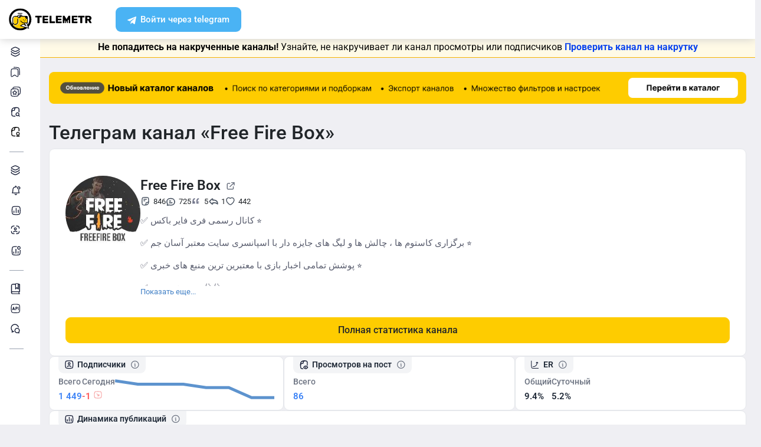

--- FILE ---
content_type: application/javascript; charset=utf-8
request_url: https://browser.sentry-cdn.com/10.19.0/bundle.tracing.min.js
body_size: 41376
content:
/*! @sentry/browser (Performance Monitoring) 10.19.0 (d8c087c) | https://github.com/getsentry/sentry-javascript */
var Sentry=function(t){t=window.Sentry||{};const n=globalThis,e="10.19.0";function r(){return o(n),n}function o(t){const n=t.__SENTRY__=t.__SENTRY__||{};return n.version=n.version||e,n[e]=n[e]||{}}function i(t,r,o=n){const i=o.__SENTRY__=o.__SENTRY__||{},s=i[e]=i[e]||{};return s[t]||(s[t]=r())}const s=["debug","info","warn","error","log","assert","trace"],c={};function a(t){if(!("console"in n))return t();const e=n.console,r={},o=Object.keys(c);o.forEach(t=>{const n=c[t];r[t]=e[t],e[t]=n});try{return t()}finally{o.forEach(t=>{e[t]=r[t]})}}const u="?",f=/\(error: (.*)\)/,d=/captureMessage|captureException/;function l(...t){const n=t.sort((t,n)=>t[0]-n[0]).map(t=>t[1]);return(t,e=0,r=0)=>{const o=[],i=t.split("\n");for(let t=e;t<i.length;t++){let e=i[t];e.length>1024&&(e=e.slice(0,1024));const s=f.test(e)?e.replace(f,"$1"):e;if(!s.match(/\S*Error: /)){for(const t of n){const n=t(s);if(n){o.push(n);break}}if(o.length>=50+r)break}}return function(t){if(!t.length)return[];const n=Array.from(t);/sentryWrapped/.test(p(n).function||"")&&n.pop();n.reverse(),d.test(p(n).function||"")&&(n.pop(),d.test(p(n).function||"")&&n.pop());return n.slice(0,50).map(t=>({...t,filename:t.filename||p(n).filename,function:t.function||u}))}(o.slice(r))}}function p(t){return t[t.length-1]||{}}const h="<anonymous>";function m(t){try{return t&&"function"==typeof t&&t.name||h}catch{return h}}function g(t){const n=t.exception;if(n){const t=[];try{return n.values.forEach(n=>{n.stacktrace.frames&&t.push(...n.stacktrace.frames)}),t}catch{return}}}const y={},v={};function b(t,n){y[t]=y[t]||[],y[t].push(n)}function _(t,n){if(!v[t]){v[t]=!0;try{n()}catch(t){}}}function S(t,n){const e=t&&y[t];if(e)for(const t of e)try{t(n)}catch(t){}}let w=null;function E(t){const n="error";b(n,t),_(n,T)}function T(){w=n.onerror,n.onerror=function(t,n,e,r,o){return S("error",{column:r,error:o,line:e,msg:t,url:n}),!!w&&w.apply(this,arguments)},n.onerror.__SENTRY_INSTRUMENTED__=!0}let k=null;function $(t){const n="unhandledrejection";b(n,t),_(n,x)}function x(){k=n.onunhandledrejection,n.onunhandledrejection=function(t){return S("unhandledrejection",t),!k||k.apply(this,arguments)},n.onunhandledrejection.__SENTRY_INSTRUMENTED__=!0}const I=Object.prototype.toString;function R(t){switch(I.call(t)){case"[object Error]":case"[object Exception]":case"[object DOMException]":case"[object WebAssembly.Exception]":return!0;default:return q(t,Error)}}function O(t,n){return I.call(t)===`[object ${n}]`}function j(t){return O(t,"ErrorEvent")}function L(t){return O(t,"DOMError")}function P(t){return O(t,"String")}function M(t){return"object"==typeof t&&null!==t&&"__sentry_template_string__"in t&&"__sentry_template_values__"in t}function C(t){return null===t||M(t)||"object"!=typeof t&&"function"!=typeof t}function A(t){return O(t,"Object")}function N(t){return"undefined"!=typeof Event&&q(t,Event)}function D(t){return Boolean(t?.then&&"function"==typeof t.then)}function q(t,n){try{return t instanceof n}catch{return!1}}function F(t){return!("object"!=typeof t||null===t||!t.__isVue&&!t.t)}function U(t){return"undefined"!=typeof Request&&q(t,Request)}const B=n;function H(t,n={}){if(!t)return"<unknown>";try{let e=t;const r=5,o=[];let i=0,s=0;const c=" > ",a=c.length;let u;const f=Array.isArray(n)?n:n.keyAttrs,d=!Array.isArray(n)&&n.maxStringLength||80;for(;e&&i++<r&&(u=z(e,f),!("html"===u||i>1&&s+o.length*a+u.length>=d));)o.push(u),s+=u.length,e=e.parentNode;return o.reverse().join(c)}catch{return"<unknown>"}}function z(t,n){const e=t,r=[];if(!e?.tagName)return"";if(B.HTMLElement&&e instanceof HTMLElement&&e.dataset){if(e.dataset.sentryComponent)return e.dataset.sentryComponent;if(e.dataset.sentryElement)return e.dataset.sentryElement}r.push(e.tagName.toLowerCase());const o=n?.length?n.filter(t=>e.getAttribute(t)).map(t=>[t,e.getAttribute(t)]):null;if(o?.length)o.forEach(t=>{r.push(`[${t[0]}="${t[1]}"]`)});else{e.id&&r.push(`#${e.id}`);const t=e.className;if(t&&P(t)){const n=t.split(/\s+/);for(const t of n)r.push(`.${t}`)}}const i=["aria-label","type","name","title","alt"];for(const t of i){const n=e.getAttribute(t);n&&r.push(`[${t}="${n}"]`)}return r.join("")}function W(){try{return B.document.location.href}catch{return""}}function J(t){if(!B.HTMLElement)return null;let n=t;for(let t=0;t<5;t++){if(!n)return null;if(n instanceof HTMLElement){if(n.dataset.sentryComponent)return n.dataset.sentryComponent;if(n.dataset.sentryElement)return n.dataset.sentryElement}n=n.parentNode}return null}function X(t,n=0){return"string"!=typeof t||0===n||t.length<=n?t:`${t.slice(0,n)}...`}function G(t,n){if(!Array.isArray(t))return"";const e=[];for(let n=0;n<t.length;n++){const r=t[n];try{F(r)?e.push("[VueViewModel]"):e.push(String(r))}catch{e.push("[value cannot be serialized]")}}return e.join(n)}function K(t,n,e=!1){return!!P(t)&&(O(n,"RegExp")?n.test(t):!!P(n)&&(e?t===n:t.includes(n)))}function Y(t,n=[],e=!1){return n.some(n=>K(t,n,e))}function V(t,n,e){if(!(n in t))return;const r=t[n];if("function"!=typeof r)return;const o=e(r);"function"==typeof o&&Q(o,r);try{t[n]=o}catch{}}function Z(t,n,e){try{Object.defineProperty(t,n,{value:e,writable:!0,configurable:!0})}catch{}}function Q(t,n){try{const e=n.prototype||{};t.prototype=n.prototype=e,Z(t,"__sentry_original__",n)}catch{}}function tt(t){return t.__sentry_original__}function nt(t){if(R(t))return{message:t.message,name:t.name,stack:t.stack,...rt(t)};if(N(t)){const n={type:t.type,target:et(t.target),currentTarget:et(t.currentTarget),...rt(t)};return"undefined"!=typeof CustomEvent&&q(t,CustomEvent)&&(n.detail=t.detail),n}return t}function et(t){try{return n=t,"undefined"!=typeof Element&&q(n,Element)?H(t):Object.prototype.toString.call(t)}catch{return"<unknown>"}var n}function rt(t){if("object"==typeof t&&null!==t){const n={};for(const e in t)Object.prototype.hasOwnProperty.call(t,e)&&(n[e]=t[e]);return n}return{}}function ot(t=function(){const t=n;return t.crypto||t.msCrypto}()){let e=()=>16*Math.random();try{if(t?.randomUUID)return t.randomUUID().replace(/-/g,"");t?.getRandomValues&&(e=()=>{const n=new Uint8Array(1);return t.getRandomValues(n),n[0]})}catch{}return([1e7]+1e3+4e3+8e3+1e11).replace(/[018]/g,t=>(t^(15&e())>>t/4).toString(16))}function it(t){return t.exception?.values?.[0]}function st(t){const{message:n,event_id:e}=t;if(n)return n;const r=it(t);return r?r.type&&r.value?`${r.type}: ${r.value}`:r.type||r.value||e||"<unknown>":e||"<unknown>"}function ct(t,n,e){const r=t.exception=t.exception||{},o=r.values=r.values||[],i=o[0]=o[0]||{};i.value||(i.value=n||""),i.type||(i.type="Error")}function at(t,n){const e=it(t);if(!e)return;const r=e.mechanism;if(e.mechanism={type:"generic",handled:!0,...r,...n},n&&"data"in n){const t={...r?.data,...n.data};e.mechanism.data=t}}function ut(t){if(function(t){try{return t.__sentry_captured__}catch{}}(t))return!0;try{Z(t,"__sentry_captured__",!0)}catch{}return!1}function ft(){return Date.now()/1e3}let dt,lt;function pt(){return(dt??(dt=function(){const{performance:t}=n;if(!t?.now||!t.timeOrigin)return ft;const e=t.timeOrigin;return()=>(e+t.now())/1e3}()))()}function ht(){return lt||(lt=function(){const{performance:t}=n;if(!t?.now)return[void 0,"none"];const e=36e5,r=t.now(),o=Date.now(),i=t.timeOrigin?Math.abs(t.timeOrigin+r-o):e,s=i<e,c=t.timing?.navigationStart,a="number"==typeof c?Math.abs(c+r-o):e;return s||a<e?i<=a?[t.timeOrigin,"timeOrigin"]:[c,"navigationStart"]:[o,"dateNow"]}()),lt[0]}function mt(t){const n=pt(),e={sid:ot(),init:!0,timestamp:n,started:n,duration:0,status:"ok",errors:0,ignoreDuration:!1,toJSON:()=>function(t){return{sid:`${t.sid}`,init:t.init,started:new Date(1e3*t.started).toISOString(),timestamp:new Date(1e3*t.timestamp).toISOString(),status:t.status,errors:t.errors,did:"number"==typeof t.did||"string"==typeof t.did?`${t.did}`:void 0,duration:t.duration,abnormal_mechanism:t.abnormal_mechanism,attrs:{release:t.release,environment:t.environment,ip_address:t.ipAddress,user_agent:t.userAgent}}}(e)};return t&&gt(e,t),e}function gt(t,n={}){if(n.user&&(!t.ipAddress&&n.user.ip_address&&(t.ipAddress=n.user.ip_address),t.did||n.did||(t.did=n.user.id||n.user.email||n.user.username)),t.timestamp=n.timestamp||pt(),n.abnormal_mechanism&&(t.abnormal_mechanism=n.abnormal_mechanism),n.ignoreDuration&&(t.ignoreDuration=n.ignoreDuration),n.sid&&(t.sid=32===n.sid.length?n.sid:ot()),void 0!==n.init&&(t.init=n.init),!t.did&&n.did&&(t.did=`${n.did}`),"number"==typeof n.started&&(t.started=n.started),t.ignoreDuration)t.duration=void 0;else if("number"==typeof n.duration)t.duration=n.duration;else{const n=t.timestamp-t.started;t.duration=n>=0?n:0}n.release&&(t.release=n.release),n.environment&&(t.environment=n.environment),!t.ipAddress&&n.ipAddress&&(t.ipAddress=n.ipAddress),!t.userAgent&&n.userAgent&&(t.userAgent=n.userAgent),"number"==typeof n.errors&&(t.errors=n.errors),n.status&&(t.status=n.status)}function yt(t,n,e=2){if(!n||"object"!=typeof n||e<=0)return n;if(t&&0===Object.keys(n).length)return t;const r={...t};for(const t in n)Object.prototype.hasOwnProperty.call(n,t)&&(r[t]=yt(r[t],n[t],e-1));return r}function vt(){return ot()}function bt(){return ot().substring(16)}const _t="_sentrySpan";function St(t,n){n?Z(t,_t,n):delete t[_t]}function wt(t){return t[_t]}class Et{constructor(){this.o=!1,this.i=[],this.u=[],this.l=[],this.p=[],this.h={},this.m={},this.v={},this._={},this.S={},this.T={traceId:vt(),sampleRand:Math.random()}}clone(){const t=new Et;return t.l=[...this.l],t.m={...this.m},t.v={...this.v},t._={...this._},this._.flags&&(t._.flags={values:[...this._.flags.values]}),t.h=this.h,t.k=this.k,t.I=this.I,t.R=this.R,t.O=this.O,t.u=[...this.u],t.p=[...this.p],t.S={...this.S},t.T={...this.T},t.j=this.j,t.L=this.L,St(t,wt(this)),t}setClient(t){this.j=t}setLastEventId(t){this.L=t}getClient(){return this.j}lastEventId(){return this.L}addScopeListener(t){this.i.push(t)}addEventProcessor(t){return this.u.push(t),this}setUser(t){return this.h=t||{email:void 0,id:void 0,ip_address:void 0,username:void 0},this.I&&gt(this.I,{user:t}),this.P(),this}getUser(){return this.h}setTags(t){return this.m={...this.m,...t},this.P(),this}setTag(t,n){return this.m={...this.m,[t]:n},this.P(),this}setExtras(t){return this.v={...this.v,...t},this.P(),this}setExtra(t,n){return this.v={...this.v,[t]:n},this.P(),this}setFingerprint(t){return this.O=t,this.P(),this}setLevel(t){return this.k=t,this.P(),this}setTransactionName(t){return this.R=t,this.P(),this}setContext(t,n){return null===n?delete this._[t]:this._[t]=n,this.P(),this}setSession(t){return t?this.I=t:delete this.I,this.P(),this}getSession(){return this.I}update(t){if(!t)return this;const n="function"==typeof t?t(this):t,e=n instanceof Et?n.getScopeData():A(n)?t:void 0,{tags:r,extra:o,user:i,contexts:s,level:c,fingerprint:a=[],propagationContext:u}=e||{};return this.m={...this.m,...r},this.v={...this.v,...o},this._={...this._,...s},i&&Object.keys(i).length&&(this.h=i),c&&(this.k=c),a.length&&(this.O=a),u&&(this.T=u),this}clear(){return this.l=[],this.m={},this.v={},this.h={},this._={},this.k=void 0,this.R=void 0,this.O=void 0,this.I=void 0,St(this,void 0),this.p=[],this.setPropagationContext({traceId:vt(),sampleRand:Math.random()}),this.P(),this}addBreadcrumb(t,n){const e="number"==typeof n?n:100;if(e<=0)return this;const r={timestamp:ft(),...t,message:t.message?X(t.message,2048):t.message};return this.l.push(r),this.l.length>e&&(this.l=this.l.slice(-e),this.j?.recordDroppedEvent("buffer_overflow","log_item")),this.P(),this}getLastBreadcrumb(){return this.l[this.l.length-1]}clearBreadcrumbs(){return this.l=[],this.P(),this}addAttachment(t){return this.p.push(t),this}clearAttachments(){return this.p=[],this}getScopeData(){return{breadcrumbs:this.l,attachments:this.p,contexts:this._,tags:this.m,extra:this.v,user:this.h,level:this.k,fingerprint:this.O||[],eventProcessors:this.u,propagationContext:this.T,sdkProcessingMetadata:this.S,transactionName:this.R,span:wt(this)}}setSDKProcessingMetadata(t){return this.S=yt(this.S,t,2),this}setPropagationContext(t){return this.T=t,this}getPropagationContext(){return this.T}captureException(t,n){const e=n?.event_id||ot();if(!this.j)return e;const r=new Error("Sentry syntheticException");return this.j.captureException(t,{originalException:t,syntheticException:r,...n,event_id:e},this),e}captureMessage(t,n,e){const r=e?.event_id||ot();if(!this.j)return r;const o=new Error(t);return this.j.captureMessage(t,n,{originalException:t,syntheticException:o,...e,event_id:r},this),r}captureEvent(t,n){const e=n?.event_id||ot();return this.j?(this.j.captureEvent(t,{...n,event_id:e},this),e):e}P(){this.o||(this.o=!0,this.i.forEach(t=>{t(this)}),this.o=!1)}}class Tt{constructor(t,n){let e,r;e=t||new Et,r=n||new Et,this.M=[{scope:e}],this.C=r}withScope(t){const n=this.A();let e;try{e=t(n)}catch(t){throw this.N(),t}return D(e)?e.then(t=>(this.N(),t),t=>{throw this.N(),t}):(this.N(),e)}getClient(){return this.getStackTop().client}getScope(){return this.getStackTop().scope}getIsolationScope(){return this.C}getStackTop(){return this.M[this.M.length-1]}A(){const t=this.getScope().clone();return this.M.push({client:this.getClient(),scope:t}),t}N(){return!(this.M.length<=1)&&!!this.M.pop()}}function kt(){const t=o(r());return t.stack=t.stack||new Tt(i("defaultCurrentScope",()=>new Et),i("defaultIsolationScope",()=>new Et))}function $t(t){return kt().withScope(t)}function xt(t,n){const e=kt();return e.withScope(()=>(e.getStackTop().scope=t,n(t)))}function It(t){return kt().withScope(()=>t(kt().getIsolationScope()))}function Rt(t){const n=o(t);return n.acs?n.acs:{withIsolationScope:It,withScope:$t,withSetScope:xt,withSetIsolationScope:(t,n)=>It(n),getCurrentScope:()=>kt().getScope(),getIsolationScope:()=>kt().getIsolationScope()}}function Ot(){return Rt(r()).getCurrentScope()}function jt(){return Rt(r()).getIsolationScope()}function Lt(){return i("globalScope",()=>new Et)}function Pt(...t){const n=Rt(r());if(2===t.length){const[e,r]=t;return e?n.withSetScope(e,r):n.withScope(r)}return n.withScope(t[0])}function Mt(){return Ot().getClient()}function Ct(t){const n=t.getPropagationContext(),{traceId:e,parentSpanId:r,propagationSpanId:o}=n,i={trace_id:e,span_id:o||bt()};return r&&(i.parent_span_id=r),i}const At="sentry.source",Nt="sentry.sample_rate",Dt="sentry.previous_trace_sample_rate",qt="sentry.op",Ft="sentry.origin",Ut="sentry.idle_span_finish_reason",Bt="sentry.measurement_unit",Ht="sentry.measurement_value",zt="sentry.custom_span_name",Wt="sentry.profile_id",Jt="sentry.exclusive_time",Xt="sentry.link.type";function Gt(t,n){t.setAttribute("http.response.status_code",n);const e=function(t){if(t<400&&t>=100)return{code:1};if(t>=400&&t<500)switch(t){case 401:return{code:2,message:"unauthenticated"};case 403:return{code:2,message:"permission_denied"};case 404:return{code:2,message:"not_found"};case 409:return{code:2,message:"already_exists"};case 413:return{code:2,message:"failed_precondition"};case 429:return{code:2,message:"resource_exhausted"};case 499:return{code:2,message:"cancelled"};default:return{code:2,message:"invalid_argument"}}if(t>=500&&t<600)switch(t){case 501:return{code:2,message:"unimplemented"};case 503:return{code:2,message:"unavailable"};case 504:return{code:2,message:"deadline_exceeded"};default:return{code:2,message:"internal_error"}}return{code:2,message:"unknown_error"}}(n);"unknown_error"!==e.message&&t.setStatus(e)}const Kt="_sentryScope",Yt="_sentryIsolationScope";function Vt(t){if(t){if("object"==typeof t&&"deref"in t&&"function"==typeof t.deref)try{return t.deref()}catch{return}return t}}function Zt(t,e,r){t&&(Z(t,Yt,function(t){try{const e=n.WeakRef;if("function"==typeof e)return new e(t)}catch{}return t}(r)),Z(t,Kt,e))}function Qt(t){const n=t;return{scope:n[Kt],isolationScope:Vt(n[Yt])}}const tn="sentry-",nn=/^sentry-/;function en(t){const n=function(t){if(!t||!P(t)&&!Array.isArray(t))return;if(Array.isArray(t))return t.reduce((t,n)=>{const e=on(n);return Object.entries(e).forEach(([n,e])=>{t[n]=e}),t},{});return on(t)}(t);if(!n)return;const e=Object.entries(n).reduce((t,[n,e])=>{if(n.match(nn)){t[n.slice(7)]=e}return t},{});return Object.keys(e).length>0?e:void 0}function rn(t){if(!t)return;return function(t){if(0===Object.keys(t).length)return;return Object.entries(t).reduce((t,[n,e],r)=>{const o=`${encodeURIComponent(n)}=${encodeURIComponent(e)}`,i=0===r?o:`${t},${o}`;return i.length>8192?t:i},"")}(Object.entries(t).reduce((t,[n,e])=>(e&&(t[`${tn}${n}`]=e),t),{}))}function on(t){return t.split(",").map(t=>{const n=t.indexOf("=");if(-1===n)return[];return[t.slice(0,n),t.slice(n+1)].map(t=>{try{return decodeURIComponent(t.trim())}catch{return}})}).reduce((t,[n,e])=>(n&&e&&(t[n]=e),t),{})}const sn=/^o(\d+)\./,cn=/^(?:(\w+):)\/\/(?:(\w+)(?::(\w+)?)?@)([\w.-]+)(?::(\d+))?\/(.+)/;function an(t,n=!1){const{host:e,path:r,pass:o,port:i,projectId:s,protocol:c,publicKey:a}=t;return`${c}://${a}${n&&o?`:${o}`:""}@${e}${i?`:${i}`:""}/${r?`${r}/`:r}${s}`}function un(t){return{protocol:t.protocol,publicKey:t.publicKey||"",pass:t.pass||"",host:t.host,port:t.port||"",path:t.path||"",projectId:t.projectId}}function fn(t){const n=t.getOptions(),{host:e}=t.getDsn()||{};let r;return n.orgId?r=String(n.orgId):e&&(r=function(t){const n=t.match(sn);return n?.[1]}(e)),r}function dn(t){const n="string"==typeof t?function(t){const n=cn.exec(t);if(!n)return void a(()=>{console.error(`Invalid Sentry Dsn: ${t}`)});const[e,r,o="",i="",s="",c=""]=n.slice(1);let u="",f=c;const d=f.split("/");if(d.length>1&&(u=d.slice(0,-1).join("/"),f=d.pop()),f){const t=f.match(/^\d+/);t&&(f=t[0])}return un({host:i,pass:o,path:u,projectId:f,port:s,protocol:e,publicKey:r})}(t):un(t);if(n)return n}function ln(t){if("boolean"==typeof t)return Number(t);const n="string"==typeof t?parseFloat(t):t;return"number"!=typeof n||isNaN(n)||n<0||n>1?void 0:n}const pn=new RegExp("^[ \\t]*([0-9a-f]{32})?-?([0-9a-f]{16})?-?([01])?[ \\t]*$");function hn(t,n){const e=function(t){if(!t)return;const n=t.match(pn);if(!n)return;let e;return"1"===n[3]?e=!0:"0"===n[3]&&(e=!1),{traceId:n[1],parentSampled:e,parentSpanId:n[2]}}(t),r=en(n);if(!e?.traceId)return{traceId:vt(),sampleRand:Math.random()};const o=function(t,n){const e=ln(n?.sample_rand);if(void 0!==e)return e;const r=ln(n?.sample_rate);return r&&void 0!==t?.parentSampled?t.parentSampled?Math.random()*r:r+Math.random()*(1-r):Math.random()}(e,r);r&&(r.sample_rand=o.toString());const{traceId:i,parentSpanId:s,parentSampled:c}=e;return{traceId:i,parentSpanId:s,sampled:c,dsc:r||{},sampleRand:o}}function mn(t=vt(),n=bt(),e){let r="";return void 0!==e&&(r=e?"-1":"-0"),`${t}-${n}${r}`}function gn(t=vt(),n=bt(),e){return`00-${t}-${n}-${e?"01":"00"}`}let yn=!1;function vn(t){const{spanId:n,traceId:e}=t.spanContext(),{data:r,op:o,parent_span_id:i,status:s,origin:c,links:a}=Tn(t);return{parent_span_id:i,span_id:n,trace_id:e,data:r,op:o,status:s,origin:c,links:a}}function bn(t){const{spanId:n,traceId:e,isRemote:r}=t.spanContext(),o=r?n:Tn(t).parent_span_id,i=Qt(t).scope;return{parent_span_id:o,span_id:r?i?.getPropagationContext().propagationSpanId||bt():n,trace_id:e}}function _n(t){const{traceId:n,spanId:e}=t.spanContext();return mn(n,e,kn(t))}function Sn(t){return t&&t.length>0?t.map(({context:{spanId:t,traceId:n,traceFlags:e,...r},attributes:o})=>({span_id:t,trace_id:n,sampled:1===e,attributes:o,...r})):void 0}function wn(t){return"number"==typeof t?En(t):Array.isArray(t)?t[0]+t[1]/1e9:t instanceof Date?En(t.getTime()):pt()}function En(t){return t>9999999999?t/1e3:t}function Tn(t){if(function(t){return"function"==typeof t.getSpanJSON}(t))return t.getSpanJSON();const{spanId:n,traceId:e}=t.spanContext();if(function(t){const n=t;return!!(n.attributes&&n.startTime&&n.name&&n.endTime&&n.status)}(t)){const{attributes:r,startTime:o,name:i,endTime:s,status:c,links:a}=t;return{span_id:n,trace_id:e,data:r,description:i,parent_span_id:"parentSpanId"in t?t.parentSpanId:"parentSpanContext"in t?t.parentSpanContext?.spanId:void 0,start_timestamp:wn(o),timestamp:wn(s)||void 0,status:$n(c),op:r[qt],origin:r[Ft],links:Sn(a)}}return{span_id:n,trace_id:e,start_timestamp:0,data:{}}}function kn(t){const{traceFlags:n}=t.spanContext();return 1===n}function $n(t){if(t&&0!==t.code)return 1===t.code?"ok":t.message||"unknown_error"}const xn="_sentryChildSpans",In="_sentryRootSpan";function Rn(t,n){const e=t[In]||t;Z(n,In,e),t[xn]?t[xn].add(n):Z(t,xn,new Set([n]))}function On(t){const n=new Set;return function t(e){if(!n.has(e)&&kn(e)){n.add(e);const r=e[xn]?Array.from(e[xn]):[];for(const n of r)t(n)}}(t),Array.from(n)}function jn(t){return t[In]||t}function Ln(){const t=Rt(r());return t.getActiveSpan?t.getActiveSpan():wt(Ot())}function Pn(){yn||(a(()=>{console.warn("[Sentry] Returning null from `beforeSendSpan` is disallowed. To drop certain spans, configure the respective integrations directly or use `ignoreSpans`.")}),yn=!0)}let Mn=!1;function Cn(){function t(){const t=Ln(),n=t&&jn(t);if(n){const t="internal_error";n.setStatus({code:2,message:t})}}Mn||(t.tag="sentry_tracingErrorCallback",Mn=!0,E(t),$(t))}function An(t){if("boolean"==typeof __SENTRY_TRACING__&&!__SENTRY_TRACING__)return!1;const n=t||Mt()?.getOptions();return!(!n||null==n.tracesSampleRate&&!n.tracesSampler)}function Nn(t,n){if(!n?.length||!t.description)return!1;for(const e of n){if(qn(e)){if(K(t.description,e))return!0;continue}if(!e.name&&!e.op)continue;const n=!e.name||K(t.description,e.name),r=!e.op||t.op&&K(t.op,e.op);if(n&&r)return!0}return!1}function Dn(t,n){const e=n.parent_span_id,r=n.span_id;if(e)for(const n of t)n.parent_span_id===r&&(n.parent_span_id=e)}function qn(t){return"string"==typeof t||t instanceof RegExp}const Fn="production",Un="_frozenDsc";function Bn(t,n){Z(t,Un,n)}function Hn(t,n){const e=n.getOptions(),{publicKey:r}=n.getDsn()||{},o={environment:e.environment||Fn,release:e.release,public_key:r,trace_id:t,org_id:fn(n)};return n.emit("createDsc",o),o}function zn(t,n){const e=n.getPropagationContext();return e.dsc||Hn(e.traceId,t)}function Wn(t){const n=Mt();if(!n)return{};const e=jn(t),r=Tn(e),o=r.data,i=e.spanContext().traceState,s=i?.get("sentry.sample_rate")??o[Nt]??o[Dt];function c(t){return"number"!=typeof s&&"string"!=typeof s||(t.sample_rate=`${s}`),t}const a=e[Un];if(a)return c(a);const u=i?.get("sentry.dsc"),f=u&&en(u);if(f)return c(f);const d=Hn(t.spanContext().traceId,n),l=o[At],p=r.description;return"url"!==l&&p&&(d.transaction=p),An()&&(d.sampled=String(kn(e)),d.sample_rand=i?.get("sentry.sample_rand")??Qt(e).scope?.getPropagationContext().sampleRand.toString()),c(d),n.emit("createDsc",d,e),d}class Jn{constructor(t={}){this.D=t.traceId||vt(),this.q=t.spanId||bt()}spanContext(){return{spanId:this.q,traceId:this.D,traceFlags:0}}end(t){}setAttribute(t,n){return this}setAttributes(t){return this}setStatus(t){return this}updateName(t){return this}isRecording(){return!1}addEvent(t,n,e){return this}addLink(t){return this}addLinks(t){return this}recordException(t,n){}}function Xn(t,n=100,e=1/0){try{return Kn("",t,n,e)}catch(t){return{ERROR:`**non-serializable** (${t})`}}}function Gn(t,n=3,e=102400){const r=Xn(t,n);return o=r,function(t){return~-encodeURI(t).split(/%..|./).length}(JSON.stringify(o))>e?Gn(t,n-1,e):r;var o}function Kn(t,n,e=1/0,r=1/0,o=function(){const t=new WeakSet;function n(n){return!!t.has(n)||(t.add(n),!1)}function e(n){t.delete(n)}return[n,e]}()){const[i,s]=o;if(null==n||["boolean","string"].includes(typeof n)||"number"==typeof n&&Number.isFinite(n))return n;const c=function(t,n){try{if("domain"===t&&n&&"object"==typeof n&&n.F)return"[Domain]";if("domainEmitter"===t)return"[DomainEmitter]";if("undefined"!=typeof global&&n===global)return"[Global]";if("undefined"!=typeof window&&n===window)return"[Window]";if("undefined"!=typeof document&&n===document)return"[Document]";if(F(n))return"[VueViewModel]";if(A(e=n)&&"nativeEvent"in e&&"preventDefault"in e&&"stopPropagation"in e)return"[SyntheticEvent]";if("number"==typeof n&&!Number.isFinite(n))return`[${n}]`;if("function"==typeof n)return`[Function: ${m(n)}]`;if("symbol"==typeof n)return`[${String(n)}]`;if("bigint"==typeof n)return`[BigInt: ${String(n)}]`;const r=function(t){const n=Object.getPrototypeOf(t);return n?.constructor?n.constructor.name:"null prototype"}(n);return/^HTML(\w*)Element$/.test(r)?`[HTMLElement: ${r}]`:`[object ${r}]`}catch(t){return`**non-serializable** (${t})`}var e}(t,n);if(!c.startsWith("[object "))return c;if(n.__sentry_skip_normalization__)return n;const a="number"==typeof n.__sentry_override_normalization_depth__?n.__sentry_override_normalization_depth__:e;if(0===a)return c.replace("object ","");if(i(n))return"[Circular ~]";const u=n;if(u&&"function"==typeof u.toJSON)try{return Kn("",u.toJSON(),a-1,r,o)}catch{}const f=Array.isArray(n)?[]:{};let d=0;const l=nt(n);for(const t in l){if(!Object.prototype.hasOwnProperty.call(l,t))continue;if(d>=r){f[t]="[MaxProperties ~]";break}const n=l[t];f[t]=Kn(t,n,a-1,r,o),d++}return s(n),f}function Yn(t,n=[]){return[t,n]}function Vn(t,n){const[e,r]=t;return[e,[...r,n]]}function Zn(t,n){const e=t[1];for(const t of e){if(n(t,t[0].type))return!0}return!1}function Qn(t){const e=o(n);return e.encodePolyfill?e.encodePolyfill(t):(new TextEncoder).encode(t)}function te(t){const[n,e]=t;let r=JSON.stringify(n);function o(t){"string"==typeof r?r="string"==typeof t?r+t:[Qn(r),t]:r.push("string"==typeof t?Qn(t):t)}for(const t of e){const[n,e]=t;if(o(`\n${JSON.stringify(n)}\n`),"string"==typeof e||e instanceof Uint8Array)o(e);else{let t;try{t=JSON.stringify(e)}catch{t=JSON.stringify(Xn(e))}o(t)}}return"string"==typeof r?r:function(t){const n=t.reduce((t,n)=>t+n.length,0),e=new Uint8Array(n);let r=0;for(const n of t)e.set(n,r),r+=n.length;return e}(r)}function ne(t){return[{type:"span"},t]}function ee(t){const n="string"==typeof t.data?Qn(t.data):t.data;return[{type:"attachment",length:n.length,filename:t.filename,content_type:t.contentType,attachment_type:t.attachmentType},n]}const re={session:"session",sessions:"session",attachment:"attachment",transaction:"transaction",event:"error",client_report:"internal",user_report:"default",profile:"profile",profile_chunk:"profile",replay_event:"replay",replay_recording:"replay",check_in:"monitor",feedback:"feedback",span:"span",raw_security:"security",log:"log_item",metric:"metric",trace_metric:"metric"};function oe(t){return re[t]}function ie(t){if(!t?.sdk)return;const{name:n,version:e}=t.sdk;return{name:n,version:e}}function se(t,n,e,r){const o=ie(e),i=t.type&&"replay_event"!==t.type?t.type:"event";!function(t,n){if(!n)return t;const e=t.sdk||{};t.sdk={...e,name:e.name||n.name,version:e.version||n.version,integrations:[...t.sdk?.integrations||[],...n.integrations||[]],packages:[...t.sdk?.packages||[],...n.packages||[]],settings:t.sdk?.settings||n.settings?{...t.sdk?.settings,...n.settings}:void 0}}(t,e?.sdk);const s=function(t,n,e,r){const o=t.sdkProcessingMetadata?.dynamicSamplingContext;return{event_id:t.event_id,sent_at:(new Date).toISOString(),...n&&{sdk:n},...!!e&&r&&{dsn:an(r)},...o&&{trace:o}}}(t,o,r,n);delete t.sdkProcessingMetadata;return Yn(s,[[{type:i},t]])}function ce(t,n,e,r=Ln()){const o=r&&jn(r);o&&o.addEvent(t,{[Ht]:n,[Bt]:e})}function ae(t){if(!t||0===t.length)return;const n={};return t.forEach(t=>{const e=t.attributes||{},r=e[Bt],o=e[Ht];"string"==typeof r&&"number"==typeof o&&(n[t.name]={value:o,unit:r})}),n}class ue{constructor(t={}){this.D=t.traceId||vt(),this.q=t.spanId||bt(),this.U=t.startTimestamp||pt(),this.B=t.links,this.H={},this.setAttributes({[Ft]:"manual",[qt]:t.op,...t.attributes}),this.W=t.name,t.parentSpanId&&(this.J=t.parentSpanId),"sampled"in t&&(this.X=t.sampled),t.endTimestamp&&(this.G=t.endTimestamp),this.F=[],this.K=t.isStandalone,this.G&&this.Y()}addLink(t){return this.B?this.B.push(t):this.B=[t],this}addLinks(t){return this.B?this.B.push(...t):this.B=t,this}recordException(t,n){}spanContext(){const{q:t,D:n,X:e}=this;return{spanId:t,traceId:n,traceFlags:e?1:0}}setAttribute(t,n){return void 0===n?delete this.H[t]:this.H[t]=n,this}setAttributes(t){return Object.keys(t).forEach(n=>this.setAttribute(n,t[n])),this}updateStartTime(t){this.U=wn(t)}setStatus(t){return this.V=t,this}updateName(t){return this.W=t,this.setAttribute(At,"custom"),this}end(t){this.G||(this.G=wn(t),this.Y())}getSpanJSON(){return{data:this.H,description:this.W,op:this.H[qt],parent_span_id:this.J,span_id:this.q,start_timestamp:this.U,status:$n(this.V),timestamp:this.G,trace_id:this.D,origin:this.H[Ft],profile_id:this.H[Wt],exclusive_time:this.H[Jt],measurements:ae(this.F),is_segment:this.K&&jn(this)===this||void 0,segment_id:this.K?jn(this).spanContext().spanId:void 0,links:Sn(this.B)}}isRecording(){return!this.G&&!!this.X}addEvent(t,n,e){const r=fe(n)?n:e||pt(),o=fe(n)?{}:n||{},i={name:t,time:wn(r),attributes:o};return this.F.push(i),this}isStandaloneSpan(){return!!this.K}Y(){const t=Mt();t&&t.emit("spanEnd",this);if(!(this.K||this===jn(this)))return;if(this.K)return void(this.X?function(t){const n=Mt();if(!n)return;const e=t[1];if(!e||0===e.length)return void n.recordDroppedEvent("before_send","span");n.sendEnvelope(t)}(function(t,n){const e=Wn(t[0]),r=n?.getDsn(),o=n?.getOptions().tunnel,i={sent_at:(new Date).toISOString(),...function(t){return!!t.trace_id&&!!t.public_key}(e)&&{trace:e},...!!o&&r&&{dsn:an(r)}},{beforeSendSpan:s,ignoreSpans:c}=n?.getOptions()||{},a=c?.length?t.filter(t=>!Nn(Tn(t),c)):t,u=t.length-a.length;u&&n?.recordDroppedEvent("before_send","span",u);const f=s?t=>{const n=Tn(t);return s(n)||(Pn(),n)}:Tn,d=[];for(const t of a){const n=f(t);n&&d.push(ne(n))}return Yn(i,d)}([this],t)):t&&t.recordDroppedEvent("sample_rate","span"));const n=this.Z();if(n){(Qt(this).scope||Ot()).captureEvent(n)}}Z(){if(!de(Tn(this)))return;this.W||(this.W="<unlabeled transaction>");const{scope:t,isolationScope:n}=Qt(this),e=t?.getScopeData().sdkProcessingMetadata?.normalizedRequest;if(!0!==this.X)return;const r=On(this).filter(t=>t!==this&&!function(t){return t instanceof ue&&t.isStandaloneSpan()}(t)).map(t=>Tn(t)).filter(de),o=this.H[At];delete this.H[zt],r.forEach(t=>{delete t.data[zt]});const i={contexts:{trace:vn(this)},spans:r.length>1e3?r.sort((t,n)=>t.start_timestamp-n.start_timestamp).slice(0,1e3):r,start_timestamp:this.U,timestamp:this.G,transaction:this.W,type:"transaction",sdkProcessingMetadata:{capturedSpanScope:t,capturedSpanIsolationScope:n,dynamicSamplingContext:Wn(this)},request:e,...o&&{transaction_info:{source:o}}},s=ae(this.F);return s&&Object.keys(s).length&&(i.measurements=s),i}}function fe(t){return t&&"number"==typeof t||t instanceof Date||Array.isArray(t)}function de(t){return!!(t.start_timestamp&&t.timestamp&&t.span_id&&t.trace_id)}function le(t,n,e=()=>{},r=()=>{}){let o;try{o=t()}catch(t){throw n(t),e(),t}return function(t,n,e,r){if(D(t))return t.then(t=>(e(),r(t),t),t=>{throw n(t),e(),t});return e(),r(t),t}(o,n,e,r)}const pe="__SENTRY_SUPPRESS_TRACING__";function he(t,n){const e=_e();if(e.startSpan)return e.startSpan(t,n);const r=be(t),{forceTransaction:o,parentSpan:i,scope:s}=t,c=s?.clone();return Pt(c,()=>Ee(i)(()=>{const e=Ot(),s=we(e,i),c=t.onlyIfParent&&!s?new Jn:ve({parentSpan:s,spanArguments:r,forceTransaction:o,scope:e});return St(e,c),le(()=>n(c),()=>{const{status:t}=Tn(c);!c.isRecording()||t&&"ok"!==t||c.setStatus({code:2,message:"internal_error"})},()=>{c.end()})}))}function me(t){const n=_e();if(n.startInactiveSpan)return n.startInactiveSpan(t);const e=be(t),{forceTransaction:r,parentSpan:o}=t;return(t.scope?n=>Pt(t.scope,n):void 0!==o?t=>ge(o,t):t=>t())(()=>{const n=Ot(),i=we(n,o);return t.onlyIfParent&&!i?new Jn:ve({parentSpan:i,spanArguments:e,forceTransaction:r,scope:n})})}function ge(t,n){const e=_e();return e.withActiveSpan?e.withActiveSpan(t,n):Pt(e=>(St(e,t||void 0),n(e)))}function ye(t){return Pt(n=>(n.setPropagationContext({traceId:vt(),sampleRand:Math.random()}),ge(null,t)))}function ve({parentSpan:t,spanArguments:n,forceTransaction:e,scope:r}){if(!An()){const r=new Jn;if(e||!t){Bn(r,{sampled:"false",sample_rate:"0",transaction:n.name,...Wn(r)})}return r}const o=jt();let i;if(t&&!e)i=function(t,n,e){const{spanId:r,traceId:o}=t.spanContext(),i=!n.getScopeData().sdkProcessingMetadata[pe]&&kn(t),s=i?new ue({...e,parentSpanId:r,traceId:o,sampled:i}):new Jn({traceId:o});Rn(t,s);const c=Mt();c&&(c.emit("spanStart",s),e.endTimestamp&&c.emit("spanEnd",s));return s}(t,r,n),Rn(t,i);else if(t){const e=Wn(t),{traceId:o,spanId:s}=t.spanContext(),c=kn(t);i=Se({traceId:o,parentSpanId:s,...n},r,c),Bn(i,e)}else{const{traceId:t,dsc:e,parentSpanId:s,sampled:c}={...o.getPropagationContext(),...r.getPropagationContext()};i=Se({traceId:t,parentSpanId:s,...n},r,c),e&&Bn(i,e)}return Zt(i,r,o),i}function be(t){const n={isStandalone:(t.experimental||{}).standalone,...t};if(t.startTime){const e={...n};return e.startTimestamp=wn(t.startTime),delete e.startTime,e}return n}function _e(){return Rt(r())}function Se(t,n,e){const r=Mt(),o=r?.getOptions()||{},{name:i=""}=t,s={spanAttributes:{...t.attributes},spanName:i,parentSampled:e};r?.emit("beforeSampling",s,{decision:!1});const c=s.parentSampled??e,a=s.spanAttributes,u=n.getPropagationContext(),[f,d,l]=n.getScopeData().sdkProcessingMetadata[pe]?[!1]:function(t,n,e){if(!An(t))return[!1];let r,o;"function"==typeof t.tracesSampler?(o=t.tracesSampler({...n,inheritOrSampleWith:t=>"number"==typeof n.parentSampleRate?n.parentSampleRate:"boolean"==typeof n.parentSampled?Number(n.parentSampled):t}),r=!0):void 0!==n.parentSampled?o=n.parentSampled:void 0!==t.tracesSampleRate&&(o=t.tracesSampleRate,r=!0);const i=ln(o);return void 0===i?[!1]:i?[e<i,i,r]:[!1,i,r]}(o,{name:i,parentSampled:c,attributes:a,parentSampleRate:ln(u.dsc?.sample_rate)},u.sampleRand),p=new ue({...t,attributes:{[At]:"custom",[Nt]:void 0!==d&&l?d:void 0,...a},sampled:f});return!f&&r&&r.recordDroppedEvent("sample_rate","transaction"),r&&r.emit("spanStart",p),p}function we(t,n){if(n)return n;if(null===n)return;const e=wt(t);if(!e)return;const r=Mt();return(r?r.getOptions():{}).parentSpanIsAlwaysRootSpan?jn(e):e}function Ee(t){return void 0!==t?n=>ge(t,n):t=>t()}const Te={idleTimeout:1e3,finalTimeout:3e4,childSpanTimeout:15e3};function ke(t,n={}){const e=new Map;let r,o=!1,i="externalFinish",s=!n.disableAutoFinish;const c=[],{idleTimeout:a=Te.idleTimeout,finalTimeout:u=Te.finalTimeout,childSpanTimeout:f=Te.childSpanTimeout,beforeSpanEnd:d,trimIdleSpanEndTimestamp:l=!0}=n,p=Mt();if(!p||!An()){const t=new Jn;return Bn(t,{sample_rate:"0",sampled:"false",...Wn(t)}),t}const h=Ot(),m=Ln(),g=function(t){const n=me(t);return St(Ot(),n),n}(t);function y(){r&&(clearTimeout(r),r=void 0)}function v(t){y(),r=setTimeout(()=>{!o&&0===e.size&&s&&(i="idleTimeout",g.end(t))},a)}function b(t){r=setTimeout(()=>{!o&&s&&(i="heartbeatFailed",g.end(t))},f)}function _(t){o=!0,e.clear(),c.forEach(t=>t()),St(h,m);const n=Tn(g),{start_timestamp:r}=n;if(!r)return;n.data[Ut]||g.setAttribute(Ut,i);const s=On(g).filter(t=>t!==g);let f=0;s.forEach(n=>{n.isRecording()&&(n.setStatus({code:2,message:"cancelled"}),n.end(t));const e=Tn(n),{timestamp:r=0,start_timestamp:o=0}=e;r-o<=(u+a)/1e3&&o<=t||(!function(t,n){t[xn]&&t[xn].delete(n)}(g,n),f++)}),f>0&&g.setAttribute("sentry.idle_span_discarded_spans",f)}return g.end=new Proxy(g.end,{apply(t,n,e){if(d&&d(g),n instanceof Jn)return;const[r,...o]=e,i=wn(r||pt()),s=On(g).filter(t=>t!==g),c=Tn(g);if(!s.length||!l)return _(i),Reflect.apply(t,n,[i,...o]);const a=p.getOptions().ignoreSpans,f=s?.reduce((t,n)=>{const e=Tn(n);return e.timestamp?a&&Nn(e,a)?t:t?Math.max(t,e.timestamp):e.timestamp:t},void 0),h=c.start_timestamp,m=Math.min(h?h+u/1e3:1/0,Math.max(h||-1/0,Math.min(i,f||1/0)));return _(m),Reflect.apply(t,n,[m,...o])}}),c.push(p.on("spanStart",t=>{if(o||t===g||Tn(t).timestamp||t instanceof ue&&t.isStandaloneSpan())return;var n;On(g).includes(t)&&(n=t.spanContext().spanId,y(),e.set(n,!0),b(pt()+f/1e3))})),c.push(p.on("spanEnd",t=>{var n;o||(n=t.spanContext().spanId,e.has(n)&&e.delete(n),0===e.size&&v(pt()+a/1e3))})),c.push(p.on("idleSpanEnableAutoFinish",t=>{t===g&&(s=!0,v(),e.size&&b())})),n.disableAutoFinish||v(),setTimeout(()=>{o||(g.setStatus({code:2,message:"deadline_exceeded"}),i="finalTimeout",g.end())},u),g}function $e(t){return new Ie(n=>{n(t)})}function xe(t){return new Ie((n,e)=>{e(t)})}class Ie{constructor(t){this.tt=0,this.nt=[],this.et(t)}then(t,n){return new Ie((e,r)=>{this.nt.push([!1,n=>{if(t)try{e(t(n))}catch(t){r(t)}else e(n)},t=>{if(n)try{e(n(t))}catch(t){r(t)}else r(t)}]),this.rt()})}catch(t){return this.then(t=>t,t)}finally(t){return new Ie((n,e)=>{let r,o;return this.then(n=>{o=!1,r=n,t&&t()},n=>{o=!0,r=n,t&&t()}).then(()=>{o?e(r):n(r)})})}rt(){if(0===this.tt)return;const t=this.nt.slice();this.nt=[],t.forEach(t=>{t[0]||(1===this.tt&&t[1](this.ot),2===this.tt&&t[2](this.ot),t[0]=!0)})}et(t){const n=(t,n)=>{0===this.tt&&(D(n)?n.then(e,r):(this.tt=t,this.ot=n,this.rt()))},e=t=>{n(1,t)},r=t=>{n(2,t)};try{t(e,r)}catch(t){r(t)}}}function Re(t,n,e,r=0){try{const o=Oe(n,e,t,r);return D(o)?o:$e(o)}catch(t){return xe(t)}}function Oe(t,n,e,r){const o=e[r];if(!t||!o)return t;const i=o({...t},n);return D(i)?i.then(t=>Oe(t,n,e,r+1)):Oe(i,n,e,r+1)}function je(t,n){const{fingerprint:e,span:r,breadcrumbs:o,sdkProcessingMetadata:i}=n;!function(t,n){const{extra:e,tags:r,user:o,contexts:i,level:s,transactionName:c}=n;Object.keys(e).length&&(t.extra={...e,...t.extra});Object.keys(r).length&&(t.tags={...r,...t.tags});Object.keys(o).length&&(t.user={...o,...t.user});Object.keys(i).length&&(t.contexts={...i,...t.contexts});s&&(t.level=s);c&&"transaction"!==t.type&&(t.transaction=c)}(t,n),r&&function(t,n){t.contexts={trace:bn(n),...t.contexts},t.sdkProcessingMetadata={dynamicSamplingContext:Wn(n),...t.sdkProcessingMetadata};const e=jn(n),r=Tn(e).description;r&&!t.transaction&&"transaction"===t.type&&(t.transaction=r)}(t,r),function(t,n){t.fingerprint=t.fingerprint?Array.isArray(t.fingerprint)?t.fingerprint:[t.fingerprint]:[],n&&(t.fingerprint=t.fingerprint.concat(n));t.fingerprint.length||delete t.fingerprint}(t,e),function(t,n){const e=[...t.breadcrumbs||[],...n];t.breadcrumbs=e.length?e:void 0}(t,o),function(t,n){t.sdkProcessingMetadata={...t.sdkProcessingMetadata,...n}}(t,i)}function Le(t,n){const{extra:e,tags:r,user:o,contexts:i,level:s,sdkProcessingMetadata:c,breadcrumbs:a,fingerprint:u,eventProcessors:f,attachments:d,propagationContext:l,transactionName:p,span:h}=n;Pe(t,"extra",e),Pe(t,"tags",r),Pe(t,"user",o),Pe(t,"contexts",i),t.sdkProcessingMetadata=yt(t.sdkProcessingMetadata,c,2),s&&(t.level=s),p&&(t.transactionName=p),h&&(t.span=h),a.length&&(t.breadcrumbs=[...t.breadcrumbs,...a]),u.length&&(t.fingerprint=[...t.fingerprint,...u]),f.length&&(t.eventProcessors=[...t.eventProcessors,...f]),d.length&&(t.attachments=[...t.attachments,...d]),t.propagationContext={...t.propagationContext,...l}}function Pe(t,n,e){t[n]=yt(t[n],e,1)}let Me,Ce,Ae;function Ne(t,e,r,o,i,s){const{normalizeDepth:c=3,normalizeMaxBreadth:a=1e3}=t,u={...e,event_id:e.event_id||r.event_id||ot(),timestamp:e.timestamp||ft()},f=r.integrations||t.integrations.map(t=>t.name);!function(t,n){const{environment:e,release:r,dist:o,maxValueLength:i=250}=n;t.environment=t.environment||e||Fn,!t.release&&r&&(t.release=r);!t.dist&&o&&(t.dist=o);const s=t.request;s?.url&&(s.url=X(s.url,i))}(u,t),function(t,n){n.length>0&&(t.sdk=t.sdk||{},t.sdk.integrations=[...t.sdk.integrations||[],...n])}(u,f),i&&i.emit("applyFrameMetadata",e),void 0===e.type&&function(t,e){const r=function(t){const e=n._sentryDebugIds;if(!e)return{};const r=Object.keys(e);return Ae&&r.length===Ce||(Ce=r.length,Ae=r.reduce((n,r)=>{Me||(Me={});const o=Me[r];if(o)n[o[0]]=o[1];else{const o=t(r);for(let t=o.length-1;t>=0;t--){const i=o[t],s=i?.filename,c=e[r];if(s&&c){n[s]=c,Me[r]=[s,c];break}}}return n},{})),Ae}(e);t.exception?.values?.forEach(t=>{t.stacktrace?.frames?.forEach(t=>{t.filename&&(t.debug_id=r[t.filename])})})}(u,t.stackParser);const d=function(t,n){if(!n)return t;const e=t?t.clone():new Et;return e.update(n),e}(o,r.captureContext);r.mechanism&&at(u,r.mechanism);const l=i?i.getEventProcessors():[],p=Lt().getScopeData();if(s){Le(p,s.getScopeData())}if(d){Le(p,d.getScopeData())}const h=[...r.attachments||[],...p.attachments];h.length&&(r.attachments=h),je(u,p);return Re([...l,...p.eventProcessors],u,r).then(t=>(t&&function(t){const n={};if(t.exception?.values?.forEach(t=>{t.stacktrace?.frames?.forEach(t=>{t.debug_id&&(t.abs_path?n[t.abs_path]=t.debug_id:t.filename&&(n[t.filename]=t.debug_id),delete t.debug_id)})}),0===Object.keys(n).length)return;t.debug_meta=t.debug_meta||{},t.debug_meta.images=t.debug_meta.images||[];const e=t.debug_meta.images;Object.entries(n).forEach(([t,n])=>{e.push({type:"sourcemap",code_file:t,debug_id:n})})}(t),"number"==typeof c&&c>0?function(t,n,e){if(!t)return null;const r={...t,...t.breadcrumbs&&{breadcrumbs:t.breadcrumbs.map(t=>({...t,...t.data&&{data:Xn(t.data,n,e)}}))},...t.user&&{user:Xn(t.user,n,e)},...t.contexts&&{contexts:Xn(t.contexts,n,e)},...t.extra&&{extra:Xn(t.extra,n,e)}};t.contexts?.trace&&r.contexts&&(r.contexts.trace=t.contexts.trace,t.contexts.trace.data&&(r.contexts.trace.data=Xn(t.contexts.trace.data,n,e)));t.spans&&(r.spans=t.spans.map(t=>({...t,...t.data&&{data:Xn(t.data,n,e)}})));t.contexts?.flags&&r.contexts&&(r.contexts.flags=Xn(t.contexts.flags,3,e));return r}(t,c,a):t))}function De(t){if(t)return function(t){return t instanceof Et||"function"==typeof t}(t)||function(t){return Object.keys(t).some(t=>qe.includes(t))}(t)?{captureContext:t}:t}const qe=["user","level","extra","contexts","tags","fingerprint","propagationContext"];function captureException(t,n){return Ot().captureException(t,De(n))}function Fe(t,n){return Ot().captureEvent(t,n)}function Ue(){return jt().lastEventId()}function Be(){const t=Mt();return!1!==t?.getOptions().enabled&&!!t?.getTransport()}function He(t){const e=jt(),r=Ot(),{userAgent:o}=n.navigator||{},i=mt({user:r.getUser()||e.getUser(),...o&&{userAgent:o},...t}),s=e.getSession();return"ok"===s?.status&&gt(s,{status:"exited"}),ze(),e.setSession(i),i}function ze(){const t=jt(),n=Ot().getSession()||t.getSession();n&&function(t){let n={};"ok"===t.status&&(n={status:"exited"}),gt(t,n)}(n),We(),t.setSession()}function We(){const t=jt(),n=Mt(),e=t.getSession();e&&n&&n.captureSession(e)}function Je(t=!1){t?ze():We()}function Xe(t){const n=t.protocol?`${t.protocol}:`:"",e=t.port?`:${t.port}`:"";return`${n}//${t.host}${e}${t.path?`/${t.path}`:""}/api/`}function Ge(t,n,e){return n||`${function(t){return`${Xe(t)}${t.projectId}/envelope/`}(t)}?${function(t,n){const e={sentry_version:"7"};return t.publicKey&&(e.sentry_key=t.publicKey),n&&(e.sentry_client=`${n.name}/${n.version}`),new URLSearchParams(e).toString()}(t,e)}`}const Ke=[];function Ye(t){const n=t.defaultIntegrations||[],e=t.integrations;let r;if(n.forEach(t=>{t.isDefaultInstance=!0}),Array.isArray(e))r=[...n,...e];else if("function"==typeof e){const t=e(n);r=Array.isArray(t)?t:[t]}else r=n;return function(t){const n={};return t.forEach(t=>{const{name:e}=t,r=n[e];r&&!r.isDefaultInstance&&t.isDefaultInstance||(n[e]=t)}),Object.values(n)}(r)}function Ve(t,n){for(const e of n)e?.afterAllSetup&&e.afterAllSetup(t)}function Ze(t,n,e){if(!e[n.name]){if(e[n.name]=n,-1===Ke.indexOf(n.name)&&"function"==typeof n.setupOnce&&(n.setupOnce(),Ke.push(n.name)),n.setup&&"function"==typeof n.setup&&n.setup(t),"function"==typeof n.preprocessEvent){const e=n.preprocessEvent.bind(n);t.on("preprocessEvent",(n,r)=>e(n,r,t))}if("function"==typeof n.processEvent){const e=n.processEvent.bind(n),r=Object.assign((n,r)=>e(n,r,t),{id:n.name});t.addEventProcessor(r)}}}const Qe=Symbol.for("SentryInternalError"),tr=Symbol.for("SentryDoNotSendEventError");function nr(t){return{message:t,[Qe]:!0}}function er(t){return{message:t,[tr]:!0}}class rr{constructor(t){if(this.it=t,this._integrations={},this.st=0,this.ct={},this.ut={},this.u=[],t.dsn&&(this.ft=dn(t.dsn)),this.ft){const n=Ge(this.ft,t.tunnel,t._metadata?t._metadata.sdk:void 0);this.dt=t.transport({tunnel:this.it.tunnel,recordDroppedEvent:this.recordDroppedEvent.bind(this),...t.transportOptions,url:n})}}captureException(t,n,e){const r=ot();if(ut(t))return r;const o={event_id:r,...n};return this.lt(this.eventFromException(t,o).then(t=>this.ht(t,o,e))),o.event_id}captureMessage(t,n,e,r){const o={event_id:ot(),...e},i=M(t)?t:String(t),s=C(t)?this.eventFromMessage(i,n,o):this.eventFromException(t,o);return this.lt(s.then(t=>this.ht(t,o,r))),o.event_id}captureEvent(t,n,e){const r=ot();if(n?.originalException&&ut(n.originalException))return r;const o={event_id:r,...n},i=t.sdkProcessingMetadata||{},s=i.capturedSpanScope,c=i.capturedSpanIsolationScope;return this.lt(this.ht(t,o,s||e,c)),o.event_id}captureSession(t){this.sendSession(t),gt(t,{init:!1})}getDsn(){return this.ft}getOptions(){return this.it}getSdkMetadata(){return this.it._metadata}getTransport(){return this.dt}async flush(t){const n=this.dt;if(!n)return!0;this.emit("flush");const e=await this.gt(t),r=await n.flush(t);return e&&r}async close(t){const n=await this.flush(t);return this.getOptions().enabled=!1,this.emit("close"),n}getEventProcessors(){return this.u}addEventProcessor(t){this.u.push(t)}init(){(this.yt()||this.it.integrations.some(({name:t})=>t.startsWith("Spotlight")))&&this.vt()}getIntegrationByName(t){return this._integrations[t]}addIntegration(t){const n=this._integrations[t.name];Ze(this,t,this._integrations),n||Ve(this,[t])}sendEvent(t,n={}){this.emit("beforeSendEvent",t,n);let e=se(t,this.ft,this.it._metadata,this.it.tunnel);for(const t of n.attachments||[])e=Vn(e,ee(t));this.sendEnvelope(e).then(n=>this.emit("afterSendEvent",t,n))}sendSession(t){const{release:n,environment:e=Fn}=this.it;if("aggregates"in t){const r=t.attrs||{};if(!r.release&&!n)return;r.release=r.release||n,r.environment=r.environment||e,t.attrs=r}else{if(!t.release&&!n)return;t.release=t.release||n,t.environment=t.environment||e}this.emit("beforeSendSession",t);const r=function(t,n,e,r){const o=ie(e);return Yn({sent_at:(new Date).toISOString(),...o&&{sdk:o},...!!r&&n&&{dsn:an(n)}},["aggregates"in t?[{type:"sessions"},t]:[{type:"session"},t.toJSON()]])}(t,this.ft,this.it._metadata,this.it.tunnel);this.sendEnvelope(r)}recordDroppedEvent(t,n,e=1){if(this.it.sendClientReports){const r=`${t}:${n}`;this.ct[r]=(this.ct[r]||0)+e}}on(t,n){const e=this.ut[t]=this.ut[t]||new Set,r=(...t)=>n(...t);return e.add(r),()=>{e.delete(r)}}emit(t,...n){const e=this.ut[t];e&&e.forEach(t=>t(...n))}async sendEnvelope(t){if(this.emit("beforeEnvelope",t),this.yt()&&this.dt)try{return await this.dt.send(t)}catch(t){return{}}return{}}vt(){const{integrations:t}=this.it;this._integrations=function(t,n){const e={};return n.forEach(n=>{n&&Ze(t,n,e)}),e}(this,t),Ve(this,t)}bt(t,n){let e="fatal"===n.level,r=!1;const o=n.exception?.values;if(o){r=!0;for(const t of o){const n=t.mechanism;if(!1===n?.handled){e=!0;break}}}const i="ok"===t.status;(i&&0===t.errors||i&&e)&&(gt(t,{...e&&{status:"crashed"},errors:t.errors||Number(r||e)}),this.captureSession(t))}async gt(t){let n=0;for(;!t||n<t;){if(await new Promise(t=>setTimeout(t,1)),!this.st)return!0;n++}return!1}yt(){return!1!==this.getOptions().enabled&&void 0!==this.dt}_t(t,n,e,r){const o=this.getOptions(),i=Object.keys(this._integrations);return!n.integrations&&i?.length&&(n.integrations=i),this.emit("preprocessEvent",t,n),t.type||r.setLastEventId(t.event_id||n.event_id),Ne(o,t,n,e,this,r).then(t=>{if(null===t)return t;this.emit("postprocessEvent",t,n),t.contexts={trace:Ct(e),...t.contexts};const r=zn(this,e);return t.sdkProcessingMetadata={dynamicSamplingContext:r,...t.sdkProcessingMetadata},t})}ht(t,n={},e=Ot(),r=jt()){return this.St(t,n,e,r).then(t=>t.event_id,t=>{})}St(t,n,e,r){const o=this.getOptions(),{sampleRate:i}=o,s=ir(t),c=or(t),a=t.type||"error",u=`before send for type \`${a}\``,f=void 0===i?void 0:ln(i);if(c&&"number"==typeof f&&Math.random()>f)return this.recordDroppedEvent("sample_rate","error"),xe(er(`Discarding event because it's not included in the random sample (sampling rate = ${i})`));const d="replay_event"===a?"replay":a;return this._t(t,n,e,r).then(t=>{if(null===t)throw this.recordDroppedEvent("event_processor",d),er("An event processor returned `null`, will not send event.");if(n.data&&!0===n.data.__sentry__)return t;const e=function(t,n,e,r){const{beforeSend:o,beforeSendTransaction:i,beforeSendSpan:s,ignoreSpans:c}=n;let a=e;if(or(a)&&o)return o(a,r);if(ir(a)){if(s||c){const n=function(t){const{trace_id:n,parent_span_id:e,span_id:r,status:o,origin:i,data:s,op:c}=t.contexts?.trace??{};return{data:s??{},description:t.transaction,op:c,parent_span_id:e,span_id:r??"",start_timestamp:t.start_timestamp??0,status:o,timestamp:t.timestamp,trace_id:n??"",origin:i,profile_id:s?.[Wt],exclusive_time:s?.[Jt],measurements:t.measurements,is_segment:!0}}(a);if(c?.length&&Nn(n,c))return null;if(s){const t=s(n);t?a=yt(e,{type:"transaction",timestamp:(u=t).timestamp,start_timestamp:u.start_timestamp,transaction:u.description,contexts:{trace:{trace_id:u.trace_id,span_id:u.span_id,parent_span_id:u.parent_span_id,op:u.op,status:u.status,origin:u.origin,data:{...u.data,...u.profile_id&&{[Wt]:u.profile_id},...u.exclusive_time&&{[Jt]:u.exclusive_time}}}},measurements:u.measurements}):Pn()}if(a.spans){const n=[],e=a.spans;for(const t of e)if(c?.length&&Nn(t,c))Dn(e,t);else if(s){const e=s(t);e?n.push(e):(Pn(),n.push(t))}else n.push(t);const r=a.spans.length-n.length;r&&t.recordDroppedEvent("before_send","span",r),a.spans=n}}if(i){if(a.spans){const t=a.spans.length;a.sdkProcessingMetadata={...e.sdkProcessingMetadata,spanCountBeforeProcessing:t}}return i(a,r)}}var u;return a}(this,o,t,n);return function(t,n){const e=`${n} must return \`null\` or a valid event.`;if(D(t))return t.then(t=>{if(!A(t)&&null!==t)throw nr(e);return t},t=>{throw nr(`${n} rejected with ${t}`)});if(!A(t)&&null!==t)throw nr(e);return t}(e,u)}).then(o=>{if(null===o){if(this.recordDroppedEvent("before_send",d),s){const n=1+(t.spans||[]).length;this.recordDroppedEvent("before_send","span",n)}throw er(`${u} returned \`null\`, will not send event.`)}const i=e.getSession()||r.getSession();if(c&&i&&this.bt(i,o),s){const t=(o.sdkProcessingMetadata?.spanCountBeforeProcessing||0)-(o.spans?o.spans.length:0);t>0&&this.recordDroppedEvent("before_send","span",t)}const a=o.transaction_info;if(s&&a&&o.transaction!==t.transaction){const t="custom";o.transaction_info={...a,source:t}}return this.sendEvent(o,n),o}).then(null,t=>{if((n=t)&&"object"==typeof n&&tr in n||function(t){return!!t&&"object"==typeof t&&Qe in t}(t))throw t;var n;throw this.captureException(t,{mechanism:{handled:!1,type:"internal"},data:{__sentry__:!0},originalException:t}),nr(`Event processing pipeline threw an error, original event will not be sent. Details have been sent as a new event.\nReason: ${t}`)})}lt(t){this.st++,t.then(t=>(this.st--,t),t=>(this.st--,t))}wt(){const t=this.ct;return this.ct={},Object.entries(t).map(([t,n])=>{const[e,r]=t.split(":");return{reason:e,category:r,quantity:n}})}Et(){const t=this.wt();if(0===t.length)return;if(!this.ft)return;const n=(e=t,Yn((r=this.it.tunnel&&an(this.ft))?{dsn:r}:{},[[{type:"client_report"},{timestamp:ft(),discarded_events:e}]]));var e,r;this.sendEnvelope(n)}}function or(t){return void 0===t.type}function ir(t){return"transaction"===t.type}function sr(t,n){const e=function(t){return cr().get(t)}(t)??[];if(0===e.length)return;const r=t.getOptions(),o=function(t,n,e,r){const o={};return n?.sdk&&(o.sdk={name:n.sdk.name,version:n.sdk.version}),e&&r&&(o.dsn=an(r)),Yn(o,[(i=t,[{type:"log",item_count:i.length,content_type:"application/vnd.sentry.items.log+json"},{items:i}])]);var i}(e,r._metadata,r.tunnel,t.getDsn());cr().set(t,[]),t.emit("flushLogs"),t.sendEnvelope(o)}function cr(){return i("clientToLogBufferMap",()=>new WeakMap)}function ar(t){switch(typeof t){case"number":return Number.isInteger(t)?{value:t,type:"integer"}:{value:t,type:"double"};case"boolean":return{value:t,type:"boolean"};case"string":return{value:t,type:"string"};default:{let n="";try{n=JSON.stringify(t)??""}catch{}return{value:n,type:"string"}}}}function ur(t,n,e,r=!0){!e||!r&&n in t||(t[n]=e)}function fr(t,n){const e=hr(),r=pr(t);void 0===r?e.set(t,[n]):(e.set(t,[...r,n]),r.length>=100&&lr(t,r))}function dr(t,n){const e=n?.scope??Ot(),r=n?.captureSerializedMetric??fr,o=e?.getClient()??Mt();if(!o)return;const{release:i,environment:s,_experiments:c}=o.getOptions();if(!c?.enableMetrics)return;const[,u]=function(t,n){return n?Pt(n,()=>{const e=Ln(),r=e?bn(e):Ct(n);return[e?Wn(e):zn(t,n),r]}):[void 0,void 0]}(o,e),f={...t.attributes},{user:{id:d,email:l,username:p}}=function(t){const n=Lt().getScopeData();return Le(n,jt().getScopeData()),Le(n,t.getScopeData()),n}(e);ur(f,"user.id",d,!1),ur(f,"user.email",l,!1),ur(f,"user.name",p,!1),ur(f,"sentry.release",i),ur(f,"sentry.environment",s);const{name:h,version:m}=o.getSdkMetadata()?.sdk??{};ur(f,"sentry.sdk.name",h),ur(f,"sentry.sdk.version",m);const g=o.getIntegrationByName("Replay"),y=g?.getReplayId(!0);ur(f,"sentry.replay_id",y),y&&"buffer"===g?.getRecordingMode()&&ur(f,"sentry._internal.replay_is_buffering",y);const v={...t,attributes:f},b=c?.beforeSendMetric?c.beforeSendMetric(v):v;if(!b)return;const _={};for(const t in b.attributes)void 0!==b.attributes[t]&&(_[t]=ar(b.attributes[t]));const S=wt(e),w=S?S.spanContext().traceId:u?.trace_id,E=S?S.spanContext().spanId:void 0,T={timestamp:pt(),trace_id:w,span_id:E,name:b.name,type:b.type,unit:b.unit,value:b.value,attributes:_};a(()=>{}),r(o,T),o.emit("afterCaptureMetric",v)}function lr(t,n){const e=n??pr(t)??[];if(0===e.length)return;const r=t.getOptions(),o=function(t,n,e,r){const o={};return n?.sdk&&(o.sdk={name:n.sdk.name,version:n.sdk.version}),e&&r&&(o.dsn=an(r)),Yn(o,[(i=t,[{type:"trace_metric",item_count:i.length,content_type:"application/vnd.sentry.items.trace-metric+json"},{items:i}])]);var i}(e,r._metadata,r.tunnel,t.getDsn());hr().set(t,[]),t.emit("flushMetrics"),t.sendEnvelope(o)}function pr(t){return hr().get(t)}function hr(){return i("clientToMetricBufferMap",()=>new WeakMap)}function mr(t){Ot().setClient(t)}const gr=Symbol.for("SentryBufferFullError");function yr(t=100){const n=new Set;function e(t){n.delete(t)}return{get $(){return Array.from(n)},add:function(r){if(!(n.size<t))return xe(gr);const o=r();return n.add(o),o.then(()=>e(o),()=>e(o)),o},drain:function(t){if(!n.size)return $e(!0);const e=Promise.allSettled(Array.from(n)).then(()=>!0);if(!t)return e;const r=[e,new Promise(n=>setTimeout(()=>n(!1),t))];return Promise.race(r)}}}function vr(t,{statusCode:n,headers:e},r=Date.now()){const o={...t},i=e?.["x-sentry-rate-limits"],s=e?.["retry-after"];if(i)for(const t of i.trim().split(",")){const[n,e,,,i]=t.split(":",5),s=parseInt(n,10),c=1e3*(isNaN(s)?60:s);if(e)for(const t of e.split(";"))"metric_bucket"===t&&i&&!i.split(";").includes("custom")||(o[t]=r+c);else o.all=r+c}else s?o.all=r+function(t,n=Date.now()){const e=parseInt(`${t}`,10);if(!isNaN(e))return 1e3*e;const r=Date.parse(`${t}`);return isNaN(r)?6e4:r-n}(s,r):429===n&&(o.all=r+6e4);return o}function br(t,n,e=yr(t.bufferSize||64)){let r={};return{send:function(o){const i=[];if(Zn(o,(n,e)=>{const o=oe(e);!function(t,n,e=Date.now()){return function(t,n){return t[n]||t.all||0}(t,n)>e}(r,o)?i.push(n):t.recordDroppedEvent("ratelimit_backoff",o)}),0===i.length)return Promise.resolve({});const s=Yn(o[0],i),c=n=>{Zn(s,(e,r)=>{t.recordDroppedEvent(n,oe(r))})};return e.add(()=>n({body:te(s)}).then(t=>(r=vr(r,t),t),t=>{throw c("network_error"),t})).then(t=>t,t=>{if(t===gr)return c("queue_overflow"),Promise.resolve({});throw t})},flush:t=>e.drain(t)}}function _r(t){return"isRelative"in t}function Sr(t,n){const e=t.indexOf("://")<=0&&0!==t.indexOf("//"),r=e?"thismessage:/":void 0;try{if("canParse"in URL&&!URL.canParse(t,r))return;const n=new URL(t,r);return e?{isRelative:e,pathname:n.pathname,search:n.search,hash:n.hash}:n}catch{}}function wr(t){if(_r(t))return t.pathname;const n=new URL(t);return n.search="",n.hash="",["80","443"].includes(n.port)&&(n.port=""),n.password&&(n.password="%filtered%"),n.username&&(n.username="%filtered%"),n.toString()}function Er(t){if(!t)return{};const n=t.match(/^(([^:/?#]+):)?(\/\/([^/?#]*))?([^?#]*)(\?([^#]*))?(#(.*))?$/);if(!n)return{};const e=n[6]||"",r=n[8]||"";return{host:n[4],path:n[5],protocol:n[2],search:e,hash:r,relative:n[5]+e+r}}function Tr(t){"aggregates"in t?void 0===t.attrs?.ip_address&&(t.attrs={...t.attrs,ip_address:"{{auto}}"}):void 0===t.ipAddress&&(t.ipAddress="{{auto}}")}function kr(t={}){const n=t.client||Mt();if(!Be()||!n)return{};const e=Rt(r());if(e.getTraceData)return e.getTraceData(t);const o=t.scope||Ot(),i=t.span||Ln(),s=i?_n(i):function(t){const{traceId:n,sampled:e,propagationSpanId:r}=t.getPropagationContext();return mn(n,r,e)}(o),c=rn(i?Wn(i):zn(n,o));if(!pn.test(s))return{};const a={"sentry-trace":s,baggage:c};if(t.propagateTraceparent){const t=i?function(t){const{traceId:n,spanId:e}=t.spanContext();return gn(n,e,kn(t))}(i):function(t){const{traceId:n,sampled:e,propagationSpanId:r}=t.getPropagationContext();return gn(n,r,e)}(o);t&&(a.traceparent=t)}return a}const $r=100;function xr(t,n){const e=Mt(),r=jt();if(!e)return;const{beforeBreadcrumb:o=null,maxBreadcrumbs:i=$r}=e.getOptions();if(i<=0)return;const s={timestamp:ft(),...t},c=o?a(()=>o(s,n)):s;null!==c&&(e.emit&&e.emit("beforeAddBreadcrumb",c,n),r.addBreadcrumb(c,i))}let Ir;const Rr=new WeakMap,Or=()=>({name:"FunctionToString",setupOnce(){Ir=Function.prototype.toString;try{Function.prototype.toString=function(...t){const n=tt(this),e=Rr.has(Mt())&&void 0!==n?n:this;return Ir.apply(e,t)}}catch{}},setup(t){Rr.set(t,!0)}}),jr=[/^Script error\.?$/,/^Javascript error: Script error\.? on line 0$/,/^ResizeObserver loop completed with undelivered notifications.$/,/^Cannot redefine property: googletag$/,/^Can't find variable: gmo$/,/^undefined is not an object \(evaluating 'a\.[A-Z]'\)$/,'can\'t redefine non-configurable property "solana"',"vv().getRestrictions is not a function. (In 'vv().getRestrictions(1,a)', 'vv().getRestrictions' is undefined)","Can't find variable: _AutofillCallbackHandler",/^Non-Error promise rejection captured with value: Object Not Found Matching Id:\d+, MethodName:simulateEvent, ParamCount:\d+$/,/^Java exception was raised during method invocation$/],Lr=(t={})=>{let n;return{name:"EventFilters",setup(e){const r=e.getOptions();n=Mr(t,r)},processEvent(e,r,o){if(!n){const e=o.getOptions();n=Mr(t,e)}return function(t,n){if(t.type){if("transaction"===t.type&&function(t,n){if(!n?.length)return!1;const e=t.transaction;return!!e&&Y(e,n)}(t,n.ignoreTransactions))return!0}else{if(function(t,n){if(!n?.length)return!1;return function(t){const n=[];t.message&&n.push(t.message);try{const e=t.exception.values[t.exception.values.length-1];e?.value&&(n.push(e.value),e.type&&n.push(`${e.type}: ${e.value}`))}catch{}return n}(t).some(t=>Y(t,n))}(t,n.ignoreErrors))return!0;if(function(t){if(!t.exception?.values?.length)return!1;return!t.message&&!t.exception.values.some(t=>t.stacktrace||t.type&&"Error"!==t.type||t.value)}(t))return!0;if(function(t,n){if(!n?.length)return!1;const e=Cr(t);return!!e&&Y(e,n)}(t,n.denyUrls))return!0;if(!function(t,n){if(!n?.length)return!0;const e=Cr(t);return!e||Y(e,n)}(t,n.allowUrls))return!0}return!1}(e,n)?null:e}}},Pr=(t={})=>({...Lr(t),name:"InboundFilters"});function Mr(t={},n={}){return{allowUrls:[...t.allowUrls||[],...n.allowUrls||[]],denyUrls:[...t.denyUrls||[],...n.denyUrls||[]],ignoreErrors:[...t.ignoreErrors||[],...n.ignoreErrors||[],...t.disableErrorDefaults?[]:jr],ignoreTransactions:[...t.ignoreTransactions||[],...n.ignoreTransactions||[]]}}function Cr(t){try{const n=[...t.exception?.values??[]].reverse().find(t=>void 0===t.mechanism?.parent_id&&t.stacktrace?.frames?.length),e=n?.stacktrace?.frames;return e?function(t=[]){for(let n=t.length-1;n>=0;n--){const e=t[n];if(e&&"<anonymous>"!==e.filename&&"[native code]"!==e.filename)return e.filename||null}return null}(e):null}catch{return null}}function Ar(t,n,e,r,o,i){if(!o.exception?.values||!i||!q(i.originalException,Error))return;const s=o.exception.values.length>0?o.exception.values[o.exception.values.length-1]:void 0;s&&(o.exception.values=Nr(t,n,r,i.originalException,e,o.exception.values,s,0))}function Nr(t,n,e,r,o,i,s,c){if(i.length>=e+1)return i;let a=[...i];if(q(r[o],Error)){Dr(s,c);const i=t(n,r[o]),u=a.length;qr(i,o,u,c),a=Nr(t,n,e,r[o],o,[i,...a],i,u)}return Array.isArray(r.errors)&&r.errors.forEach((r,i)=>{if(q(r,Error)){Dr(s,c);const u=t(n,r),f=a.length;qr(u,`errors[${i}]`,f,c),a=Nr(t,n,e,r,o,[u,...a],u,f)}}),a}function Dr(t,n){t.mechanism={handled:!0,type:"auto.core.linked_errors",...t.mechanism,..."AggregateError"===t.type&&{is_exception_group:!0},exception_id:n}}function qr(t,n,e,r){t.mechanism={handled:!0,...t.mechanism,type:"chained",source:n,exception_id:e,parent_id:r}}function Fr(){"console"in n&&s.forEach(function(t){t in n.console&&V(n.console,t,function(e){return c[t]=e,function(...e){S("console",{args:e,level:t});const r=c[t];r?.apply(n.console,e)}})})}function Ur(t){return"warn"===t?"warning":["fatal","error","warning","log","info","debug"].includes(t)?t:"log"}const Br=()=>{let t;return{name:"Dedupe",processEvent(n){if(n.type)return n;try{if(function(t,n){if(!n)return!1;if(function(t,n){const e=t.message,r=n.message;if(!e&&!r)return!1;if(e&&!r||!e&&r)return!1;if(e!==r)return!1;if(!zr(t,n))return!1;if(!Hr(t,n))return!1;return!0}(t,n))return!0;if(function(t,n){const e=Wr(n),r=Wr(t);if(!e||!r)return!1;if(e.type!==r.type||e.value!==r.value)return!1;if(!zr(t,n))return!1;if(!Hr(t,n))return!1;return!0}(t,n))return!0;return!1}(n,t))return null}catch{}return t=n}}};function Hr(t,n){let e=g(t),r=g(n);if(!e&&!r)return!0;if(e&&!r||!e&&r)return!1;if(r.length!==e.length)return!1;for(let t=0;t<r.length;t++){const n=r[t],o=e[t];if(n.filename!==o.filename||n.lineno!==o.lineno||n.colno!==o.colno||n.function!==o.function)return!1}return!0}function zr(t,n){let e=t.fingerprint,r=n.fingerprint;if(!e&&!r)return!0;if(e&&!r||!e&&r)return!1;try{return!(e.join("")!==r.join(""))}catch{return!1}}function Wr(t){return t.exception?.values?.[0]}function Jr(t,n,e,r,o){if(!t.fetchData)return;const{method:i,url:s}=t.fetchData,c=An()&&n(s);if(t.endTimestamp&&c){const n=t.fetchData.__span;if(!n)return;const e=r[n];return void(e&&(!function(t,n){if(n.response){Gt(t,n.response.status);const e=n.response?.headers?.get("content-length");if(e){const n=parseInt(e);n>0&&t.setAttribute("http.response_content_length",n)}}else n.error&&t.setStatus({code:2,message:"internal_error"});t.end()}(e,t),delete r[n]))}const{spanOrigin:a="auto.http.browser",propagateTraceparent:u=!1}="object"==typeof o?o:{spanOrigin:o},f=!!Ln(),d=c&&f?me(function(t,n,e){const r=Sr(t);return{name:r?`${n} ${wr(r)}`:n,attributes:Gr(t,r,n,e)}}(s,i,a)):new Jn;if(t.fetchData.__span=d.spanContext().spanId,r[d.spanContext().spanId]=d,e(t.fetchData.url)){const n=t.args[0],e=t.args[1]||{},r=function(t,n,e,r){const o=kr({span:e,propagateTraceparent:r}),i=o["sentry-trace"],s=o.baggage,c=o.traceparent;if(!i)return;const a=n.headers||(U(t)?t.headers:void 0);if(a){if(function(t){return"undefined"!=typeof Headers&&q(t,Headers)}(a)){const t=new Headers(a);if(t.get("sentry-trace")||t.set("sentry-trace",i),r&&c&&!t.get("traceparent")&&t.set("traceparent",c),s){const n=t.get("baggage");n?Xr(n)||t.set("baggage",`${n},${s}`):t.set("baggage",s)}return t}if(Array.isArray(a)){const t=[...a];a.find(t=>"sentry-trace"===t[0])||t.push(["sentry-trace",i]),r&&c&&!a.find(t=>"traceparent"===t[0])&&t.push(["traceparent",c]);const n=a.find(t=>"baggage"===t[0]&&Xr(t[1]));return s&&!n&&t.push(["baggage",s]),t}{const t="sentry-trace"in a?a["sentry-trace"]:void 0,n="traceparent"in a?a.traceparent:void 0,e="baggage"in a?a.baggage:void 0,o=e?Array.isArray(e)?[...e]:[e]:[],u=e&&(Array.isArray(e)?e.find(t=>Xr(t)):Xr(e));s&&!u&&o.push(s);const f={...a,"sentry-trace":t??i,baggage:o.length>0?o.join(","):void 0};return r&&c&&!n&&(f.traceparent=c),f}}return{...o}}(n,e,An()&&f?d:void 0,u);r&&(t.args[1]=e,e.headers=r)}const l=Mt();if(l){const n={input:t.args,response:t.response,startTimestamp:t.startTimestamp,endTimestamp:t.endTimestamp};l.emit("beforeOutgoingRequestSpan",d,n)}return d}function Xr(t){return t.split(",").some(t=>t.trim().startsWith(tn))}function Gr(t,n,e,r){const o={url:t,type:"fetch","http.method":e,[Ft]:r,[qt]:"http.client"};return n&&(_r(n)||(o["http.url"]=n.href,o["server.address"]=n.host),n.search&&(o["http.query"]=n.search),n.hash&&(o["http.fragment"]=n.hash)),o}function Kr(t,n,e,r){dr({type:t,name:n,value:e,unit:r?.unit,attributes:r?.attributes},{scope:r?.scope})}var Yr=Object.freeze({__proto__:null,count:function(t,n=1,e){Kr("counter",t,n,e)},distribution:function(t,n,e){Kr("distribution",t,n,e)},gauge:function(t,n,e){Kr("gauge",t,n,e)}});function Vr(t){return void 0===t?void 0:t>=400&&t<500?"warning":t>=500?"error":void 0}const Zr=n;function Qr(t){return t&&/^function\s+\w+\(\)\s+\{\s+\[native code\]\s+\}$/.test(t.toString())}function to(){if("string"==typeof EdgeRuntime)return!0;if(!function(){if(!("fetch"in Zr))return!1;try{return new Headers,new Request("http://www.example.com"),new Response,!0}catch{return!1}}())return!1;if(Qr(Zr.fetch))return!0;let t=!1;const n=Zr.document;if(n&&"function"==typeof n.createElement)try{const e=n.createElement("iframe");e.hidden=!0,n.head.appendChild(e),e.contentWindow?.fetch&&(t=Qr(e.contentWindow.fetch)),n.head.removeChild(e)}catch(t){}return t}function no(t,n){const e="fetch";b(e,t),_(e,()=>eo(void 0,n))}function eo(t,e=!1){e&&!to()||V(n,"fetch",function(e){return function(...r){const o=new Error,{method:i,url:s}=function(t){if(0===t.length)return{method:"GET",url:""};if(2===t.length){const[n,e]=t;return{url:io(n),method:oo(e,"method")?String(e.method).toUpperCase():"GET"}}const n=t[0];return{url:io(n),method:oo(n,"method")?String(n.method).toUpperCase():"GET"}}(r),c={args:r,fetchData:{method:i,url:s},startTimestamp:1e3*pt(),virtualError:o,headers:so(r)};return t||S("fetch",{...c}),e.apply(n,r).then(async n=>(t?t(n):S("fetch",{...c,endTimestamp:1e3*pt(),response:n}),n),t=>{if(S("fetch",{...c,endTimestamp:1e3*pt(),error:t}),R(t)&&void 0===t.stack&&(t.stack=o.stack,Z(t,"framesToPop",1)),t instanceof TypeError&&("Failed to fetch"===t.message||"Load failed"===t.message||"NetworkError when attempting to fetch resource."===t.message))try{const n=new URL(c.fetchData.url);t.message=`${t.message} (${n.host})`}catch{}throw t})}})}function ro(t){let n;try{n=t.clone()}catch{return}!async function(t,n){if(t?.body){const e=t.body,r=e.getReader(),o=setTimeout(()=>{e.cancel().then(null,()=>{})},9e4);let i=!0;for(;i;){let t;try{t=setTimeout(()=>{e.cancel().then(null,()=>{})},5e3);const{done:o}=await r.read();clearTimeout(t),o&&(n(),i=!1)}catch{i=!1}finally{clearTimeout(t)}}clearTimeout(o),r.releaseLock(),e.cancel().then(null,()=>{})}}(n,()=>{S("fetch-body-resolved",{endTimestamp:1e3*pt(),response:t})})}function oo(t,n){return!!t&&"object"==typeof t&&!!t[n]}function io(t){return"string"==typeof t?t:t?oo(t,"url")?t.url:t.toString?t.toString():"":""}function so(t){const[n,e]=t;try{if("object"==typeof e&&null!==e&&"headers"in e&&e.headers)return new Headers(e.headers);if(U(n))return new Headers(n.headers)}catch{}}const co=()=>{},ao=["attachTo","createForm","createWidget","remove"],uo=Object.assign(t=>(a(()=>{console.warn("You are using feedbackIntegration() even though this bundle does not include feedback.")}),{name:"Feedback",...ao.reduce((t,n)=>(t[n]=co,t),{})}),{_isShim:!0}),fo=["start","stop","flush"];const lo=n;let po=0;function ho(){return po>0}function mo(t,n={}){if(!function(t){return"function"==typeof t}(t))return t;try{const n=t.__sentry_wrapped__;if(n)return"function"==typeof n?n:t;if(tt(t))return t}catch{return t}const sentryWrapped=function(...e){try{const r=e.map(t=>mo(t,n));return t.apply(this,r)}catch(t){throw po++,setTimeout(()=>{po--}),Pt(r=>{r.addEventProcessor(t=>(n.mechanism&&(ct(t,void 0),at(t,n.mechanism)),t.extra={...t.extra,arguments:e},t)),captureException(t)}),t}};try{for(const n in t)Object.prototype.hasOwnProperty.call(t,n)&&(sentryWrapped[n]=t[n])}catch{}Q(sentryWrapped,t),Z(t,"__sentry_wrapped__",sentryWrapped);try{Object.getOwnPropertyDescriptor(sentryWrapped,"name").configurable&&Object.defineProperty(sentryWrapped,"name",{get:()=>t.name})}catch{}return sentryWrapped}function go(){const t=W(),{referrer:n}=lo.document||{},{userAgent:e}=lo.navigator||{};return{url:t,headers:{...n&&{Referer:n},...e&&{"User-Agent":e}}}}function yo(t,n){const e=_o(t,n),r={type:Eo(n),value:To(n)};return e.length&&(r.stacktrace={frames:e}),void 0===r.type&&""===r.value&&(r.value="Unrecoverable error caught"),r}function vo(t,n,e,r){const o=Mt(),i=o?.getOptions().normalizeDepth,s=function(t){for(const n in t)if(Object.prototype.hasOwnProperty.call(t,n)){const e=t[n];if(e instanceof Error)return e}return}(n),c={__serialized__:Gn(n,i)};if(s)return{exception:{values:[yo(t,s)]},extra:c};const a={exception:{values:[{type:N(n)?n.constructor.name:r?"UnhandledRejection":"Error",value:Ro(n,{isUnhandledRejection:r})}]},extra:c};if(e){const n=_o(t,e);n.length&&(a.exception.values[0].stacktrace={frames:n})}return a}function bo(t,n){return{exception:{values:[yo(t,n)]}}}function _o(t,n){const e=n.stacktrace||n.stack||"",r=function(t){if(t&&So.test(t.message))return 1;return 0}(n),o=function(t){if("number"==typeof t.framesToPop)return t.framesToPop;return 0}(n);try{return t(e,r,o)}catch{}return[]}const So=/Minified React error #\d+;/i;function wo(t){return"undefined"!=typeof WebAssembly&&void 0!==WebAssembly.Exception&&t instanceof WebAssembly.Exception}function Eo(t){const n=t?.name;if(!n&&wo(t)){return t.message&&Array.isArray(t.message)&&2==t.message.length?t.message[0]:"WebAssembly.Exception"}return n}function To(t){const n=t?.message;return wo(t)?Array.isArray(t.message)&&2==t.message.length?t.message[1]:"wasm exception":n?n.error&&"string"==typeof n.error.message?n.error.message:n:"No error message"}function ko(t,n,e,r){const o=xo(t,n,e?.syntheticException||void 0,r);return at(o),o.level="error",e?.event_id&&(o.event_id=e.event_id),$e(o)}function $o(t,n,e="info",r,o){const i=Io(t,n,r?.syntheticException||void 0,o);return i.level=e,r?.event_id&&(i.event_id=r.event_id),$e(i)}function xo(t,n,e,r,o){let i;if(j(n)&&n.error){return bo(t,n.error)}if(L(n)||O(n,"DOMException")){const o=n;if("stack"in n)i=bo(t,n);else{const n=o.name||(L(o)?"DOMError":"DOMException"),s=o.message?`${n}: ${o.message}`:n;i=Io(t,s,e,r),ct(i,s)}return"code"in o&&(i.tags={...i.tags,"DOMException.code":`${o.code}`}),i}if(R(n))return bo(t,n);if(A(n)||N(n)){return i=vo(t,n,e,o),at(i,{synthetic:!0}),i}return i=Io(t,n,e,r),ct(i,`${n}`),at(i,{synthetic:!0}),i}function Io(t,n,e,r){const o={};if(r&&e){const r=_o(t,e);r.length&&(o.exception={values:[{value:n,stacktrace:{frames:r}}]}),at(o,{synthetic:!0})}if(M(n)){const{__sentry_template_string__:t,__sentry_template_values__:e}=n;return o.logentry={message:t,params:e},o}return o.message=n,o}function Ro(t,{isUnhandledRejection:n}){const e=function(t,n=40){const e=Object.keys(nt(t));e.sort();const r=e[0];if(!r)return"[object has no keys]";if(r.length>=n)return X(r,n);for(let t=e.length;t>0;t--){const r=e.slice(0,t).join(", ");if(!(r.length>n))return t===e.length?r:X(r,n)}return""}(t),r=n?"promise rejection":"exception";if(j(t))return`Event \`ErrorEvent\` captured as ${r} with message \`${t.message}\``;if(N(t)){return`Event \`${function(t){try{const n=Object.getPrototypeOf(t);return n?n.constructor.name:void 0}catch{}}(t)}\` (type=${t.type}) captured as ${r}`}return`Object captured as ${r} with keys: ${e}`}class Oo extends rr{constructor(t){const n=(r=t,{release:"string"==typeof __SENTRY_RELEASE__?__SENTRY_RELEASE__:lo.SENTRY_RELEASE?.id,sendClientReports:!0,parentSpanIsAlwaysRootSpan:!0,...r});var r;!function(t,n,r=[n],o="npm"){const i=t._metadata||{};i.sdk||(i.sdk={name:`sentry.javascript.${n}`,packages:r.map(t=>({name:`${o}:@sentry/${t}`,version:e})),version:e}),t._metadata=i}(n,"browser",["browser"],lo.SENTRY_SDK_SOURCE||"cdn"),n._metadata?.sdk&&(n._metadata.sdk.settings={infer_ip:n.sendDefaultPii?"auto":"never",...n._metadata.sdk.settings}),super(n);const{sendDefaultPii:o,sendClientReports:i,enableLogs:s,_experiments:c}=this.it;lo.document&&(i||s||c?.enableMetrics)&&lo.document.addEventListener("visibilitychange",()=>{"hidden"===lo.document.visibilityState&&(i&&this.Et(),s&&sr(this),c?.enableMetrics&&lr(this))}),s&&(this.on("flush",()=>{sr(this)}),this.on("afterCaptureLog",()=>{this.Tt&&clearTimeout(this.Tt),this.Tt=setTimeout(()=>{sr(this)},5e3)})),c?.enableMetrics&&(this.on("flush",()=>{lr(this)}),this.on("afterCaptureMetric",()=>{this.kt&&clearTimeout(this.kt),this.kt=setTimeout(()=>{lr(this)},5e3)})),o&&this.on("beforeSendSession",Tr)}eventFromException(t,n){return ko(this.it.stackParser,t,n,this.it.attachStacktrace)}eventFromMessage(t,n="info",e){return $o(this.it.stackParser,t,n,e,this.it.attachStacktrace)}_t(t,n,e,r){return t.platform=t.platform||"javascript",super._t(t,n,e,r)}}const jo=n,Lo=(t,n,e,r)=>{let o,i;return s=>{n.value>=0&&(s||r)&&(i=n.value-(o??0),(i||void 0===o)&&(o=n.value,n.delta=i,n.rating=((t,n)=>t>n[1]?"poor":t>n[0]?"needs-improvement":"good")(n.value,e),t(n)))}},Po=(t=!0)=>{const n=jo.performance?.getEntriesByType?.("navigation")[0];if(!t||n&&n.responseStart>0&&n.responseStart<performance.now())return n},Mo=()=>{const t=Po();return t?.activationStart??0},Co=(t,n=-1)=>{const e=Po();let r="navigate";e&&(jo.document?.prerendering||Mo()>0?r="prerender":jo.document?.wasDiscarded?r="restore":e.type&&(r=e.type.replace(/_/g,"-")));return{name:t,value:n,rating:"good",delta:0,entries:[],id:`v5-${Date.now()}-${Math.floor(8999999999999*Math.random())+1e12}`,navigationType:r}},Ao=new WeakMap;function No(t,n){return Ao.get(t)||Ao.set(t,new n),Ao.get(t)}class Do{constructor(){Do.prototype.__init.call(this),Do.prototype.__init2.call(this)}__init(){this.$t=0}__init2(){this.xt=[]}It(t){if(t.hadRecentInput)return;const n=this.xt[0],e=this.xt[this.xt.length-1];this.$t&&n&&e&&t.startTime-e.startTime<1e3&&t.startTime-n.startTime<5e3?(this.$t+=t.value,this.xt.push(t)):(this.$t=t.value,this.xt=[t]),this.Rt?.(t)}}const qo=(t,n,e={})=>{try{if(PerformanceObserver.supportedEntryTypes.includes(t)){const r=new PerformanceObserver(t=>{Promise.resolve().then(()=>{n(t.getEntries())})});return r.observe({type:t,buffered:!0,...e}),r}}catch{}},Fo=t=>{let n=!1;return()=>{n||(t(),n=!0)}};let Uo=-1;const Bo=t=>{"hidden"===jo.document.visibilityState&&Uo>-1&&(Uo="visibilitychange"===t.type?t.timeStamp:0,Ho())},Ho=()=>{removeEventListener("visibilitychange",Bo,!0),removeEventListener("prerenderingchange",Bo,!0)},zo=()=>{if(jo.document&&Uo<0){const t=Mo(),n=jo.document.prerendering?void 0:globalThis.performance.getEntriesByType("visibility-state").filter(n=>"hidden"===n.name&&n.startTime>t)[0]?.startTime;Uo=n??("hidden"!==jo.document?.visibilityState||jo.document?.prerendering?1/0:0),addEventListener("visibilitychange",Bo,!0),addEventListener("prerenderingchange",Bo,!0)}return{get firstHiddenTime(){return Uo}}},Wo=t=>{jo.document?.prerendering?addEventListener("prerenderingchange",()=>t(),!0):t()},Jo=[1800,3e3],Xo=[.1,.25],Go=(t,n={})=>{((t,n={})=>{Wo(()=>{const e=zo(),r=Co("FCP");let o;const i=qo("paint",t=>{for(const n of t)"first-contentful-paint"===n.name&&(i.disconnect(),n.startTime<e.firstHiddenTime&&(r.value=Math.max(n.startTime-Mo(),0),r.entries.push(n),o(!0)))});i&&(o=Lo(t,r,Jo,n.reportAllChanges))})})(Fo(()=>{const e=Co("CLS",0);let r;const o=No(n,Do),i=t=>{for(const n of t)o.It(n);o.$t>e.value&&(e.value=o.$t,e.entries=o.xt,r())},s=qo("layout-shift",i);s&&(r=Lo(t,e,Xo,n.reportAllChanges),jo.document?.addEventListener("visibilitychange",()=>{"hidden"===jo.document?.visibilityState&&(i(s.takeRecords()),r(!0))}),jo?.setTimeout?.(r))}))};let Ko=0,Yo=1/0,Vo=0;const Zo=t=>{t.forEach(t=>{t.interactionId&&(Yo=Math.min(Yo,t.interactionId),Vo=Math.max(Vo,t.interactionId),Ko=Vo?(Vo-Yo)/7+1:0)})};let Qo;const ti=()=>Qo?Ko:performance.interactionCount||0,ni=()=>{"interactionCount"in performance||Qo||(Qo=qo("event",Zo,{type:"event",buffered:!0,durationThreshold:0}))};let ei=0;class ri{constructor(){ri.prototype.__init.call(this),ri.prototype.__init2.call(this)}__init(){this.Ot=[]}__init2(){this.jt=new Map}Lt(){ei=ti(),this.Ot.length=0,this.jt.clear()}Pt(){const t=Math.min(this.Ot.length-1,Math.floor((ti()-ei)/50));return this.Ot[t]}It(t){if(this.Mt?.(t),!t.interactionId&&"first-input"!==t.entryType)return;const n=this.Ot.at(-1);let e=this.jt.get(t.interactionId);if(e||this.Ot.length<10||t.duration>n.Ct){if(e?t.duration>e.Ct?(e.entries=[t],e.Ct=t.duration):t.duration===e.Ct&&t.startTime===e.entries[0].startTime&&e.entries.push(t):(e={id:t.interactionId,entries:[t],Ct:t.duration},this.jt.set(e.id,e),this.Ot.push(e)),this.Ot.sort((t,n)=>n.Ct-t.Ct),this.Ot.length>10){const t=this.Ot.splice(10);for(const n of t)this.jt.delete(n.id)}this.At?.(e)}}}const oi=t=>{const n=n=>{"pagehide"!==n.type&&"hidden"!==jo.document?.visibilityState||t(n)};jo.document&&(addEventListener("visibilitychange",n,!0),addEventListener("pagehide",n,!0))},ii=t=>{const n=jo.requestIdleCallback||jo.setTimeout;"hidden"===jo.document?.visibilityState?t():(n(t=Fo(t)),oi(t))},si=[200,500];class ci{It(t){this.Mt?.(t)}}const ai=[2500,4e3],ui=[800,1800],fi=t=>{jo.document?.prerendering?Wo(()=>fi(t)):"complete"!==jo.document?.readyState?addEventListener("load",()=>fi(t),!0):setTimeout(t)},di={},li={};let pi,hi,mi,gi;function yi(t,n=!1){return ki("cls",t,Si,pi,n)}function vi(t,n=!1){return ki("lcp",t,wi,hi,n)}function bi(t,n){return $i(t,n),li[t]||(!function(t){const n={};"event"===t&&(n.durationThreshold=0);qo(t,n=>{_i(t,{entries:n})},n)}(t),li[t]=!0),xi(t,n)}function _i(t,n){const e=di[t];if(e?.length)for(const t of e)try{t(n)}catch(t){}}function Si(){return Go(t=>{_i("cls",{metric:t}),pi=t},{reportAllChanges:!0})}function wi(){return((t,n={})=>{Wo(()=>{const e=zo(),r=Co("LCP");let o;const i=No(n,ci),s=t=>{n.reportAllChanges||(t=t.slice(-1));for(const n of t)i.It(n),n.startTime<e.firstHiddenTime&&(r.value=Math.max(n.startTime-Mo(),0),r.entries=[n],o())},c=qo("largest-contentful-paint",s);if(c){o=Lo(t,r,ai,n.reportAllChanges);const e=Fo(()=>{s(c.takeRecords()),c.disconnect(),o(!0)});for(const t of["keydown","click","visibilitychange"])jo.document&&addEventListener(t,()=>ii(e),{capture:!0,once:!0})}})})(t=>{_i("lcp",{metric:t}),hi=t},{reportAllChanges:!0})}function Ei(){return((t,n={})=>{const e=Co("TTFB"),r=Lo(t,e,ui,n.reportAllChanges);fi(()=>{const t=Po();t&&(e.value=Math.max(t.responseStart-Mo(),0),e.entries=[t],r(!0))})})(t=>{_i("ttfb",{metric:t}),mi=t})}function Ti(){return((t,n={})=>{globalThis.PerformanceEventTiming&&"interactionId"in PerformanceEventTiming.prototype&&Wo(()=>{ni();const e=Co("INP");let r;const o=No(n,ri),i=t=>{ii(()=>{for(const n of t)o.It(n);const n=o.Pt();n&&n.Ct!==e.value&&(e.value=n.Ct,e.entries=n.entries,r())})},s=qo("event",i,{durationThreshold:n.durationThreshold??40});r=Lo(t,e,si,n.reportAllChanges),s&&(s.observe({type:"first-input",buffered:!0}),oi(()=>{i(s.takeRecords()),r(!0)}))})})(t=>{_i("inp",{metric:t}),gi=t})}function ki(t,n,e,r,o=!1){let i;return $i(t,n),li[t]||(i=e(),li[t]=!0),r&&n({metric:r}),xi(t,n,o?i:void 0)}function $i(t,n){di[t]=di[t]||[],di[t].push(n)}function xi(t,n,e){return()=>{e&&e();const r=di[t];if(!r)return;const o=r.indexOf(n);-1!==o&&r.splice(o,1)}}function Ii(t){return"number"==typeof t&&isFinite(t)}function Ri(t,n,e,{...r}){const o=Tn(t).start_timestamp;return o&&o>n&&"function"==typeof t.updateStartTime&&t.updateStartTime(n),ge(t,()=>{const t=me({startTime:n,...r});return t&&t.end(e),t})}function Oi(t){const n=Mt();if(!n)return;const{name:e,transaction:r,attributes:o,startTime:i}=t,{release:s,environment:c,sendDefaultPii:a}=n.getOptions(),u=n.getIntegrationByName("Replay"),f=u?.getReplayId(),d=Ot(),l=d.getUser(),p=void 0!==l?l.email||l.id||l.ip_address:void 0;let h;try{h=d.getScopeData().contexts.profile.profile_id}catch{}return me({name:e,attributes:{release:s,environment:c,user:p||void 0,profile_id:h||void 0,replay_id:f||void 0,transaction:r,"user_agent.original":jo.navigator?.userAgent,"client.address":a?"{{auto}}":void 0,...o},startTime:i,experimental:{standalone:!0}})}function ji(){return jo.addEventListener&&jo.performance}function Li(t){return t/1e3}function Pi(t){try{return PerformanceObserver.supportedEntryTypes.includes(t)}catch{return!1}}function Mi(t,n){let e,r=!1;function o(t){!r&&e&&n(t,e),r=!0}oi(()=>{o("pagehide")});const i=t.on("beforeStartNavigationSpan",(t,n)=>{n?.isRedirect||(o("navigation"),i(),s())}),s=t.on("afterStartPageLoadSpan",t=>{e=t.spanContext().spanId,s()})}function Ci(t){let n,e=0;if(!Pi("layout-shift"))return;const r=yi(({metric:t})=>{const r=t.entries[t.entries.length-1];r&&(e=t.value,n=r)},!0);Mi(t,(t,o)=>{!function(t,n,e,r){const o=n?Li((ht()||0)+n.startTime):pt(),i=Ot().getScopeData().transactionName,s=n?H(n.sources[0]?.node):"Layout shift",c={[Ft]:"auto.http.browser.cls",[qt]:"ui.webvital.cls",[Jt]:0,"sentry.pageload.span_id":e,"sentry.report_event":r};n?.sources&&n.sources.forEach((t,n)=>{c[`cls.source.${n+1}`]=H(t.node)});const a=Oi({name:s,transaction:i,attributes:c,startTime:o});a&&(a.addEvent("cls",{[Bt]:"",[Ht]:t}),a.end(o))}(e,n,o,t),r()})}function Ai(t){let n,e=0;if(!Pi("largest-contentful-paint"))return;const r=vi(({metric:t})=>{const r=t.entries[t.entries.length-1];r&&(e=t.value,n=r)},!0);Mi(t,(t,o)=>{!function(t,n,e,r){const o=Li((ht()||0)+(n?.startTime||0)),i=Ot().getScopeData().transactionName,s=n?H(n.element):"Largest contentful paint",c={[Ft]:"auto.http.browser.lcp",[qt]:"ui.webvital.lcp",[Jt]:0,"sentry.pageload.span_id":e,"sentry.report_event":r};n&&(n.element&&(c["lcp.element"]=H(n.element)),n.id&&(c["lcp.id"]=n.id),n.url&&(c["lcp.url"]=n.url.trim().slice(0,200)),null!=n.loadTime&&(c["lcp.loadTime"]=n.loadTime),null!=n.renderTime&&(c["lcp.renderTime"]=n.renderTime),null!=n.size&&(c["lcp.size"]=n.size));const a=Oi({name:s,transaction:i,attributes:c,startTime:o});a&&(a.addEvent("lcp",{[Bt]:"millisecond",[Ht]:t}),a.end(o))}(e,n,o,t),r()})}function Ni(t){return t?((ht()||performance.timeOrigin)+t)/1e3:t}function Di(t){const n={};if(null!=t.nextHopProtocol){const{name:e,version:r}=function(t){let n="unknown",e="unknown",r="";for(const o of t){if("/"===o){[n,e]=t.split("/");break}if(!isNaN(Number(o))){n="h"===r?"http":r,e=t.split(r)[1];break}r+=o}return r===t&&(n=r),{name:n,version:e}}(t.nextHopProtocol);n["network.protocol.version"]=r,n["network.protocol.name"]=e}return ht()||ji()?.timeOrigin?(e={...n,"http.request.redirect_start":Ni(t.redirectStart),"http.request.redirect_end":Ni(t.redirectEnd),"http.request.worker_start":Ni(t.workerStart),"http.request.fetch_start":Ni(t.fetchStart),"http.request.domain_lookup_start":Ni(t.domainLookupStart),"http.request.domain_lookup_end":Ni(t.domainLookupEnd),"http.request.connect_start":Ni(t.connectStart),"http.request.secure_connection_start":Ni(t.secureConnectionStart),"http.request.connection_end":Ni(t.connectEnd),"http.request.request_start":Ni(t.requestStart),"http.request.response_start":Ni(t.responseStart),"http.request.response_end":Ni(t.responseEnd),"http.request.time_to_first_byte":null!=t.responseStart?t.responseStart/1e3:void 0},Object.fromEntries(Object.entries(e).filter(([,t])=>null!=t))):n;var e}const qi=2147483647;let Fi,Ui,Bi=0,Hi={};function zi({recordClsStandaloneSpans:t,recordLcpStandaloneSpans:n,client:e}){const r=ji();if(r&&ht()){r.mark&&jo.performance.mark("sentry-tracing-init");const o=n?Ai(e):vi(({metric:t})=>{const n=t.entries[t.entries.length-1];n&&(Hi.lcp={value:t.value,unit:"millisecond"},Fi=n)},!0),i=ki("ttfb",({metric:t})=>{t.entries[t.entries.length-1]&&(Hi.ttfb={value:t.value,unit:"millisecond"})},Ei,mi),s=t?Ci(e):yi(({metric:t})=>{const n=t.entries[t.entries.length-1];n&&(Hi.cls={value:t.value,unit:""},Ui=n)},!0);return()=>{o?.(),i(),s?.()}}return()=>{}}function Wi(t,n){const e=ji(),r=ht();if(!e?.getEntries||!r)return;const o=Li(r),i=e.getEntries(),{op:s,start_timestamp:c}=Tn(t);i.slice(Bi).forEach(e=>{const r=Li(e.startTime),i=Li(Math.max(0,e.duration));if(!("navigation"===s&&c&&o+r<c))switch(e.entryType){case"navigation":!function(t,n,e){["unloadEvent","redirect","domContentLoadedEvent","loadEvent","connect"].forEach(r=>{Ji(t,n,r,e)}),Ji(t,n,"secureConnection",e,"TLS/SSL"),Ji(t,n,"fetch",e,"cache"),Ji(t,n,"domainLookup",e,"DNS"),function(t,n,e){const r=e+Li(n.requestStart),o=e+Li(n.responseEnd),i=e+Li(n.responseStart);n.responseEnd&&(Ri(t,r,o,{op:"browser.request",name:n.name,attributes:{[Ft]:"auto.ui.browser.metrics"}}),Ri(t,i,o,{op:"browser.response",name:n.name,attributes:{[Ft]:"auto.ui.browser.metrics"}}))}(t,n,e)}(t,e,o);break;case"mark":case"paint":case"measure":{!function(t,n,e,r,o,i){if(["mark","measure"].includes(n.entryType)&&Y(n.name,i))return;const s=Po(!1),c=Li(s?s.requestStart:0),a=o+Math.max(e,c),u=o+e,f=u+r,d={[Ft]:"auto.resource.browser.metrics"};a!==u&&(d["sentry.browser.measure_happened_before_request"]=!0,d["sentry.browser.measure_start_time"]=a);(function(t,n){try{const e=n.detail;if(!e)return;if("object"==typeof e){for(const[n,r]of Object.entries(e))if(r&&C(r))t[`sentry.browser.measure.detail.${n}`]=r;else if(void 0!==r)try{t[`sentry.browser.measure.detail.${n}`]=JSON.stringify(r)}catch{}return}if(C(e))return void(t["sentry.browser.measure.detail"]=e);try{t["sentry.browser.measure.detail"]=JSON.stringify(e)}catch{}}catch{}})(d,n),a<=f&&Ri(t,a,f,{name:n.name,op:n.entryType,attributes:d})}(t,e,r,i,o,n.ignorePerformanceApiSpans);const s=zo(),c=e.startTime<s.firstHiddenTime;"first-paint"===e.name&&c&&(Hi.fp={value:e.startTime,unit:"millisecond"}),"first-contentful-paint"===e.name&&c&&(Hi.fcp={value:e.startTime,unit:"millisecond"});break}case"resource":!function(t,n,e,r,o,i,s){if("xmlhttprequest"===n.initiatorType||"fetch"===n.initiatorType)return;const c=n.initiatorType?`resource.${n.initiatorType}`:"resource.other";if(s?.includes(c))return;const a={[Ft]:"auto.resource.browser.metrics"},u=Er(e);u.protocol&&(a["url.scheme"]=u.protocol.split(":").pop());u.host&&(a["server.address"]=u.host);a["url.same_origin"]=e.includes(jo.location.origin),function(t,n,e){e.forEach(([e,r])=>{const o=t[e];null!=o&&("number"==typeof o&&o<qi||"string"==typeof o)&&(n[r]=o)})}(n,a,[["responseStatus","http.response.status_code"],["transferSize","http.response_transfer_size"],["encodedBodySize","http.response_content_length"],["decodedBodySize","http.decoded_response_content_length"],["renderBlockingStatus","resource.render_blocking_status"],["deliveryType","http.response_delivery_type"]]);const f={...a,...Di(n)},d=i+r,l=d+o;Ri(t,d,l,{name:e.replace(jo.location.origin,""),op:c,attributes:f})}(t,e,e.name,r,i,o,n.ignoreResourceSpans)}}),Bi=Math.max(i.length-1,0),function(t){const n=jo.navigator;if(!n)return;const e=n.connection;e&&(e.effectiveType&&t.setAttribute("effectiveConnectionType",e.effectiveType),e.type&&t.setAttribute("connectionType",e.type),Ii(e.rtt)&&(Hi["connection.rtt"]={value:e.rtt,unit:"millisecond"}));Ii(n.deviceMemory)&&t.setAttribute("deviceMemory",`${n.deviceMemory} GB`);Ii(n.hardwareConcurrency)&&t.setAttribute("hardwareConcurrency",String(n.hardwareConcurrency))}(t),"pageload"===s&&(function(t){const n=Po(!1);if(!n)return;const{responseStart:e,requestStart:r}=n;r<=e&&(t["ttfb.requestTime"]={value:e-r,unit:"millisecond"})}(Hi),n.recordClsOnPageloadSpan||delete Hi.cls,n.recordLcpOnPageloadSpan||delete Hi.lcp,Object.entries(Hi).forEach(([t,n])=>{ce(t,n.value,n.unit)}),t.setAttribute("performance.timeOrigin",o),t.setAttribute("performance.activationStart",Mo()),function(t,n){Fi&&n.recordLcpOnPageloadSpan&&(Fi.element&&t.setAttribute("lcp.element",H(Fi.element)),Fi.id&&t.setAttribute("lcp.id",Fi.id),Fi.url&&t.setAttribute("lcp.url",Fi.url.trim().slice(0,200)),null!=Fi.loadTime&&t.setAttribute("lcp.loadTime",Fi.loadTime),null!=Fi.renderTime&&t.setAttribute("lcp.renderTime",Fi.renderTime),t.setAttribute("lcp.size",Fi.size));Ui?.sources&&n.recordClsOnPageloadSpan&&Ui.sources.forEach((n,e)=>t.setAttribute(`cls.source.${e+1}`,H(n.node)))}(t,n)),Fi=void 0,Ui=void 0,Hi={}}function Ji(t,n,e,r,o=e){const i=function(t){if("secureConnection"===t)return"connectEnd";if("fetch"===t)return"domainLookupStart";return`${t}End`}(e),s=n[i],c=n[`${e}Start`];c&&s&&Ri(t,r+Li(c),r+Li(s),{op:`browser.${o}`,name:n.name,attributes:{[Ft]:"auto.ui.browser.metrics",..."redirect"===e&&null!=n.redirectCount?{"http.redirect_count":n.redirectCount}:{}}})}const Xi=({entries:t})=>{const n=Ln(),e=n?jn(n):void 0,r=e?Tn(e).description:Ot().getScopeData().transactionName;t.forEach(t=>{const n=t;if(!n.identifier)return;const e=n.name,o=n.renderTime,i=n.loadTime,[s,c]=i?[Li(i),"load-time"]:o?[Li(o),"render-time"]:[pt(),"entry-emission"],a="image-paint"===e?Li(Math.max(0,(o??0)-(i??0))):0,u={[Ft]:"auto.ui.browser.elementtiming",[qt]:"ui.elementtiming",[At]:"component","sentry.span_start_time_source":c,"sentry.transaction_name":r,"element.id":n.id,"element.type":n.element?.tagName?.toLowerCase()||"unknown","element.size":n.naturalWidth&&n.naturalHeight?`${n.naturalWidth}x${n.naturalHeight}`:void 0,"element.render_time":o,"element.load_time":i,"element.url":n.url||void 0,"element.identifier":n.identifier,"element.paint_type":e};he({name:`element[${n.identifier}]`,attributes:u,startTime:s,onlyIfParent:!0},t=>{t.end(s+a)})})};let Gi,Ki,Yi,Vi;function Zi(){if(!jo.document)return;const t=S.bind(null,"dom"),n=Qi(t,!0);jo.document.addEventListener("click",n,!1),jo.document.addEventListener("keypress",n,!1),["EventTarget","Node"].forEach(n=>{const e=jo,r=e[n]?.prototype;r?.hasOwnProperty?.("addEventListener")&&(V(r,"addEventListener",function(n){return function(e,r,o){if("click"===e||"keypress"==e)try{const r=this.__sentry_instrumentation_handlers__=this.__sentry_instrumentation_handlers__||{},i=r[e]=r[e]||{refCount:0};if(!i.handler){const r=Qi(t);i.handler=r,n.call(this,e,r,o)}i.refCount++}catch{}return n.call(this,e,r,o)}}),V(r,"removeEventListener",function(t){return function(n,e,r){if("click"===n||"keypress"==n)try{const e=this.__sentry_instrumentation_handlers__||{},o=e[n];o&&(o.refCount--,o.refCount<=0&&(t.call(this,n,o.handler,r),o.handler=void 0,delete e[n]),0===Object.keys(e).length&&delete this.__sentry_instrumentation_handlers__)}catch{}return t.call(this,n,e,r)}}))})}function Qi(t,n=!1){return e=>{if(!e||e._sentryCaptured)return;const r=function(t){try{return t.target}catch{return null}}(e);if(function(t,n){return"keypress"===t&&(!n?.tagName||"INPUT"!==n.tagName&&"TEXTAREA"!==n.tagName&&!n.isContentEditable)}(e.type,r))return;Z(e,"_sentryCaptured",!0),r&&!r._sentryId&&Z(r,"_sentryId",ot());const o="keypress"===e.type?"input":e.type;if(!function(t){if(t.type!==Ki)return!1;try{if(!t.target||t.target._sentryId!==Yi)return!1}catch{}return!0}(e)){t({event:e,name:o,global:n}),Ki=e.type,Yi=r?r._sentryId:void 0}clearTimeout(Gi),Gi=jo.setTimeout(()=>{Yi=void 0,Ki=void 0},1e3)}}function ts(t){const n="history";b(n,t),_(n,ns)}function ns(){function t(t){return function(...n){const e=n.length>2?n[2]:void 0;if(e){const r=Vi,o=function(t){try{return new URL(t,jo.location.origin).toString()}catch{return t}}(String(e));if(Vi=o,r===o)return t.apply(this,n);S("history",{from:r,to:o})}return t.apply(this,n)}}jo.addEventListener("popstate",()=>{const t=jo.location.href,n=Vi;if(Vi=t,n===t)return;S("history",{from:n,to:t})}),"history"in Zr&&Zr.history&&(V(jo.history,"pushState",t),V(jo.history,"replaceState",t))}const es={};const rs="__sentry_xhr_v3__";function os(t){b("xhr",t),_("xhr",is)}function is(){if(!jo.XMLHttpRequest)return;const t=XMLHttpRequest.prototype;t.open=new Proxy(t.open,{apply(t,n,e){const r=new Error,o=1e3*pt(),i=P(e[0])?e[0].toUpperCase():void 0,s=function(t){if(P(t))return t;try{return t.toString()}catch{}return}(e[1]);if(!i||!s)return t.apply(n,e);n[rs]={method:i,url:s,request_headers:{}},"POST"===i&&s.match(/sentry_key/)&&(n.__sentry_own_request__=!0);const c=()=>{const t=n[rs];if(t&&4===n.readyState){try{t.status_code=n.status}catch{}S("xhr",{endTimestamp:1e3*pt(),startTimestamp:o,xhr:n,virtualError:r})}};return"onreadystatechange"in n&&"function"==typeof n.onreadystatechange?n.onreadystatechange=new Proxy(n.onreadystatechange,{apply:(t,n,e)=>(c(),t.apply(n,e))}):n.addEventListener("readystatechange",c),n.setRequestHeader=new Proxy(n.setRequestHeader,{apply(t,n,e){const[r,o]=e,i=n[rs];return i&&P(r)&&P(o)&&(i.request_headers[r.toLowerCase()]=o),t.apply(n,e)}}),t.apply(n,e)}}),t.send=new Proxy(t.send,{apply(t,n,e){const r=n[rs];if(!r)return t.apply(n,e);void 0!==e[0]&&(r.body=e[0]);return S("xhr",{startTimestamp:1e3*pt(),xhr:n}),t.apply(n,e)}})}const ss=[],cs=new Map;function as(){if(ji()&&ht()){const t=ki("inp",fs,Ti,gi);return()=>{t()}}return()=>{}}const us={click:"click",pointerdown:"click",pointerup:"click",mousedown:"click",mouseup:"click",touchstart:"click",touchend:"click",mouseover:"hover",mouseout:"hover",mouseenter:"hover",mouseleave:"hover",pointerover:"hover",pointerout:"hover",pointerenter:"hover",pointerleave:"hover",dragstart:"drag",dragend:"drag",drag:"drag",dragenter:"drag",dragleave:"drag",dragover:"drag",drop:"drag",keydown:"press",keyup:"press",keypress:"press",input:"press"};const fs=({metric:t})=>{if(null==t.value)return;const n=Li(t.value);if(n>60)return;const e=t.entries.find(n=>n.duration===t.value&&us[n.name]);if(!e)return;const{interactionId:r}=e,o=us[e.name],i=Li(ht()+e.startTime),s=Ln(),c=s?jn(s):void 0,a=(null!=r?cs.get(r):void 0)||c,u=a?Tn(a).description:Ot().getScopeData().transactionName,f=Oi({name:H(e.target),transaction:u,attributes:{[Ft]:"auto.http.browser.inp",[qt]:`ui.interaction.${o}`,[Jt]:e.duration},startTime:i});f&&(f.addEvent("inp",{[Bt]:"millisecond",[Ht]:t.value}),f.end(i+n))};function ds(t,n=function(t){const n=es[t];if(n)return n;let e=jo[t];if(Qr(e))return es[t]=e.bind(jo);const r=jo.document;if(r&&"function"==typeof r.createElement)try{const n=r.createElement("iframe");n.hidden=!0,r.head.appendChild(n);const o=n.contentWindow;o?.[t]&&(e=o[t]),r.head.removeChild(n)}catch(t){}return e?es[t]=e.bind(jo):e}("fetch")){let e=0,r=0;return br(t,async function(o){const i=o.body.length;e+=i,r++;const s={body:o.body,method:"POST",referrerPolicy:"strict-origin",headers:t.headers,keepalive:e<=6e4&&r<15,...t.fetchOptions};try{const e=await n(t.url,s);return{statusCode:e.status,headers:{"x-sentry-rate-limits":e.headers.get("X-Sentry-Rate-Limits"),"retry-after":e.headers.get("Retry-After")}}}catch(t){throw es["fetch"]=void 0,t}finally{e-=i,r--}})}function ls(t,n,e,r){const o={filename:t,function:"<anonymous>"===n?u:n,in_app:!0};return void 0!==e&&(o.lineno=e),void 0!==r&&(o.colno=r),o}const ps=/^\s*at (\S+?)(?::(\d+))(?::(\d+))\s*$/i,hs=/^\s*at (?:(.+?\)(?: \[.+\])?|.*?) ?\((?:address at )?)?(?:async )?((?:<anonymous>|[-a-z]+:|.*bundle|\/)?.*?)(?::(\d+))?(?::(\d+))?\)?\s*$/i,ms=/\((\S*)(?::(\d+))(?::(\d+))\)/,gs=/at (.+?) ?\(data:(.+?),/,ys=[30,t=>{const n=t.match(gs);if(n)return{filename:`<data:${n[2]}>`,function:n[1]};const e=ps.exec(t);if(e){const[,t,n,r]=e;return ls(t,u,+n,+r)}const r=hs.exec(t);if(r){if(r[2]&&0===r[2].indexOf("eval")){const t=ms.exec(r[2]);t&&(r[2]=t[1],r[3]=t[2],r[4]=t[3])}const[t,n]=Rs(r[1]||u,r[2]);return ls(n,t,r[3]?+r[3]:void 0,r[4]?+r[4]:void 0)}}],vs=/^\s*(.*?)(?:\((.*?)\))?(?:^|@)?((?:[-a-z]+)?:\/.*?|\[native code\]|[^@]*(?:bundle|\d+\.js)|\/[\w\-. /=]+)(?::(\d+))?(?::(\d+))?\s*$/i,bs=/(\S+) line (\d+)(?: > eval line \d+)* > eval/i,_s=[50,t=>{const n=vs.exec(t);if(n){if(n[3]&&n[3].indexOf(" > eval")>-1){const t=bs.exec(n[3]);t&&(n[1]=n[1]||"eval",n[3]=t[1],n[4]=t[2],n[5]="")}let t=n[3],e=n[1]||u;return[e,t]=Rs(e,t),ls(t,e,n[4]?+n[4]:void 0,n[5]?+n[5]:void 0)}}],Ss=/^\s*at (?:((?:\[object object\])?.+) )?\(?((?:[-a-z]+):.*?):(\d+)(?::(\d+))?\)?\s*$/i,ws=[40,t=>{const n=Ss.exec(t);return n?ls(n[2],n[1]||u,+n[3],n[4]?+n[4]:void 0):void 0}],Es=/ line (\d+).*script (?:in )?(\S+)(?:: in function (\S+))?$/i,Ts=[10,t=>{const n=Es.exec(t);return n?ls(n[2],n[3]||u,+n[1]):void 0}],ks=/ line (\d+), column (\d+)\s*(?:in (?:<anonymous function: ([^>]+)>|([^)]+))\(.*\))? in (.*):\s*$/i,$s=[20,t=>{const n=ks.exec(t);return n?ls(n[5],n[3]||n[4]||u,+n[1],+n[2]):void 0}],xs=[ys,_s],Is=l(...xs),Rs=(t,n)=>{const e=-1!==t.indexOf("safari-extension"),r=-1!==t.indexOf("safari-web-extension");return e||r?[-1!==t.indexOf("@")?t.split("@")[0]:u,e?`safari-extension:${n}`:`safari-web-extension:${n}`]:[t,n]};const Os=1024,js=(t={})=>{const n={console:!0,dom:!0,fetch:!0,history:!0,sentry:!0,xhr:!0,...t};return{name:"Breadcrumbs",setup(t){var e;n.console&&function(t){const n="console";b(n,t),_(n,Fr)}(function(t){return function(n){if(Mt()!==t)return;const e={category:"console",data:{arguments:n.args,logger:"console"},level:Ur(n.level),message:G(n.args," ")};if("assert"===n.level){if(!1!==n.args[0])return;e.message=`Assertion failed: ${G(n.args.slice(1)," ")||"console.assert"}`,e.data.arguments=n.args.slice(1)}xr(e,{input:n.args,level:n.level})}}(t)),n.dom&&(e=function(t,n){return function(e){if(Mt()!==t)return;let r,o,i="object"==typeof n?n.serializeAttribute:void 0,s="object"==typeof n&&"number"==typeof n.maxStringLength?n.maxStringLength:void 0;s&&s>Os&&(s=Os),"string"==typeof i&&(i=[i]);try{const t=e.event,n=function(t){return!!t&&!!t.target}(t)?t.target:t;r=H(n,{keyAttrs:i,maxStringLength:s}),o=J(n)}catch{r="<unknown>"}if(0===r.length)return;const c={category:`ui.${e.name}`,message:r};o&&(c.data={"ui.component_name":o}),xr(c,{event:e.event,name:e.name,global:e.global})}}(t,n.dom),b("dom",e),_("dom",Zi)),n.xhr&&os(function(t){return function(n){if(Mt()!==t)return;const{startTimestamp:e,endTimestamp:r}=n,o=n.xhr[rs];if(!e||!r||!o)return;const{method:i,url:s,status_code:c,body:a}=o,u={method:i,url:s,status_code:c},f={xhr:n.xhr,input:a,startTimestamp:e,endTimestamp:r},d={category:"xhr",data:u,type:"http",level:Vr(c)};t.emit("beforeOutgoingRequestBreadcrumb",d,f),xr(d,f)}}(t)),n.fetch&&no(function(t){return function(n){if(Mt()!==t)return;const{startTimestamp:e,endTimestamp:r}=n;if(r&&(!n.fetchData.url.match(/sentry_key/)||"POST"!==n.fetchData.method))if(n.error){const o=n.fetchData,i={data:n.error,input:n.args,startTimestamp:e,endTimestamp:r},s={category:"fetch",data:o,level:"error",type:"http"};t.emit("beforeOutgoingRequestBreadcrumb",s,i),xr(s,i)}else{const o=n.response,i={...n.fetchData,status_code:o?.status},s={input:n.args,response:o,startTimestamp:e,endTimestamp:r},c={category:"fetch",data:i,type:"http",level:Vr(i.status_code)};t.emit("beforeOutgoingRequestBreadcrumb",c,s),xr(c,s)}}}(t)),n.history&&ts(function(t){return function(n){if(Mt()!==t)return;let e=n.from,r=n.to;const o=Er(lo.location.href);let i=e?Er(e):void 0;const s=Er(r);i?.path||(i=o),o.protocol===s.protocol&&o.host===s.host&&(r=s.relative),o.protocol===i.protocol&&o.host===i.host&&(e=i.relative),xr({category:"navigation",data:{from:e,to:r}})}}(t)),n.sentry&&t.on("beforeSendEvent",function(t){return function(n){Mt()===t&&xr({category:"sentry."+("transaction"===n.type?"transaction":"event"),event_id:n.event_id,level:n.level,message:st(n)},{event:n})}}(t))}}};const Ls=["EventTarget","Window","Node","ApplicationCache","AudioTrackList","BroadcastChannel","ChannelMergerNode","CryptoOperation","EventSource","FileReader","HTMLUnknownElement","IDBDatabase","IDBRequest","IDBTransaction","KeyOperation","MediaController","MessagePort","ModalWindow","Notification","SVGElementInstance","Screen","SharedWorker","TextTrack","TextTrackCue","TextTrackList","WebSocket","WebSocketWorker","Worker","XMLHttpRequest","XMLHttpRequestEventTarget","XMLHttpRequestUpload"],Ps=(t={})=>{const n={XMLHttpRequest:!0,eventTarget:!0,requestAnimationFrame:!0,setInterval:!0,setTimeout:!0,unregisterOriginalCallbacks:!1,...t};return{name:"BrowserApiErrors",setupOnce(){n.setTimeout&&V(lo,"setTimeout",Ms),n.setInterval&&V(lo,"setInterval",Ms),n.requestAnimationFrame&&V(lo,"requestAnimationFrame",Cs),n.XMLHttpRequest&&"XMLHttpRequest"in lo&&V(XMLHttpRequest.prototype,"send",As);const t=n.eventTarget;if(t){(Array.isArray(t)?t:Ls).forEach(t=>function(t,n){const e=lo,r=e[t]?.prototype;if(!r?.hasOwnProperty?.("addEventListener"))return;V(r,"addEventListener",function(e){return function(r,o,i){try{"function"==typeof o.handleEvent&&(o.handleEvent=mo(o.handleEvent,{mechanism:{data:{handler:m(o),target:t},handled:!1,type:"auto.browser.browserapierrors.handleEvent"}}))}catch{}return n.unregisterOriginalCallbacks&&function(t,n,e){t&&"object"==typeof t&&"removeEventListener"in t&&"function"==typeof t.removeEventListener&&t.removeEventListener(n,e)}(this,r,o),e.apply(this,[r,mo(o,{mechanism:{data:{handler:m(o),target:t},handled:!1,type:"auto.browser.browserapierrors.addEventListener"}}),i])}}),V(r,"removeEventListener",function(t){return function(n,e,r){try{const o=e.__sentry_wrapped__;o&&t.call(this,n,o,r)}catch{}return t.call(this,n,e,r)}})}(t,n))}}}};function Ms(t){return function(...n){const e=n[0];return n[0]=mo(e,{mechanism:{handled:!1,type:`auto.browser.browserapierrors.${m(t)}`}}),t.apply(this,n)}}function Cs(t){return function(n){return t.apply(this,[mo(n,{mechanism:{data:{handler:m(t)},handled:!1,type:"auto.browser.browserapierrors.requestAnimationFrame"}})])}}function As(t){return function(...n){const e=this;return["onload","onerror","onprogress","onreadystatechange"].forEach(t=>{t in e&&"function"==typeof e[t]&&V(e,t,function(n){const e={mechanism:{data:{handler:m(n)},handled:!1,type:`auto.browser.browserapierrors.xhr.${t}`}},r=tt(n);return r&&(e.mechanism.data.handler=m(r)),mo(n,e)})}),t.apply(this,n)}}const Ns=()=>({name:"BrowserSession",setupOnce(){void 0!==lo.document&&(He({ignoreDuration:!0}),Je(),ts(({from:t,to:n})=>{void 0!==t&&t!==n&&(He({ignoreDuration:!0}),Je())}))}}),Ds=(t={})=>{const n={onerror:!0,onunhandledrejection:!0,...t};return{name:"GlobalHandlers",setupOnce(){Error.stackTraceLimit=50},setup(t){n.onerror&&function(t){E(n=>{const{stackParser:e,attachStacktrace:r}=qs();if(Mt()!==t||ho())return;const{msg:o,url:i,line:s,column:c,error:a}=n,f=function(t,n,e,r){const o=t.exception=t.exception||{},i=o.values=o.values||[],s=i[0]=i[0]||{},c=s.stacktrace=s.stacktrace||{},a=c.frames=c.frames||[],f=r,d=e,l=function(t){if(!P(t)||0===t.length)return;if(t.startsWith("data:")){const n=t.match(/^data:([^;]+)/);return`<data:${n?n[1]:"text/javascript"}${t.includes("base64,")?",base64":""}>`}return t.slice(0,1024)}(n)??W();0===a.length&&a.push({colno:f,filename:l,function:u,in_app:!0,lineno:d});return t}(xo(e,a||o,void 0,r,!1),i,s,c);f.level="error",Fe(f,{originalException:a,mechanism:{handled:!1,type:"auto.browser.global_handlers.onerror"}})})}(t),n.onunhandledrejection&&function(t){$(n=>{const{stackParser:e,attachStacktrace:r}=qs();if(Mt()!==t||ho())return;const o=function(t){if(C(t))return t;try{if("reason"in t)return t.reason;if("detail"in t&&"reason"in t.detail)return t.detail.reason}catch{}return t}(n),i=C(o)?{exception:{values:[{type:"UnhandledRejection",value:`Non-Error promise rejection captured with value: ${String(o)}`}]}}:xo(e,o,void 0,r,!0);i.level="error",Fe(i,{originalException:o,mechanism:{handled:!1,type:"auto.browser.global_handlers.onunhandledrejection"}})})}(t)}}};function qs(){const t=Mt();return t?.getOptions()||{stackParser:()=>[],attachStacktrace:!1}}const Fs=()=>({name:"HttpContext",preprocessEvent(t){if(!lo.navigator&&!lo.location&&!lo.document)return;const n=go(),e={...n.headers,...t.request?.headers};t.request={...n,...t.request,headers:e}}}),Us=(t={})=>{const n=t.limit||5,e=t.key||"cause";return{name:"LinkedErrors",preprocessEvent(t,r,o){Ar(yo,o.getOptions().stackParser,e,n,t,r)}}};function Bs(){return!!function(){if(void 0===lo.window)return!1;const t=lo;if(t.nw)return!1;const n=t.chrome||t.browser;if(!n?.runtime?.id)return!1;const e=W(),r=["chrome-extension","moz-extension","ms-browser-extension","safari-web-extension"];return!(lo===lo.top&&r.some(t=>e.startsWith(`${t}://`)))}()}function Hs(t){return[Pr(),Or(),Ps(),js(),Ds(),Us(),Br(),Fs(),Ns()]}const zs={replayIntegration:"replay",replayCanvasIntegration:"replay-canvas",feedbackIntegration:"feedback",feedbackModalIntegration:"feedback-modal",feedbackScreenshotIntegration:"feedback-screenshot",captureConsoleIntegration:"captureconsole",contextLinesIntegration:"contextlines",linkedErrorsIntegration:"linkederrors",dedupeIntegration:"dedupe",extraErrorDataIntegration:"extraerrordata",graphqlClientIntegration:"graphqlclient",httpClientIntegration:"httpclient",reportingObserverIntegration:"reportingobserver",rewriteFramesIntegration:"rewriteframes",browserProfilingIntegration:"browserprofiling",moduleMetadataIntegration:"modulemetadata"},Ws=lo;const Js="sentry_previous_trace",Xs="sentry.previous_trace";function Gs(t,{linkPreviousTrace:n,consistentTraceSampling:e}){const r="session-storage"===n;let o=r?function(){try{const t=lo.sessionStorage?.getItem(Js);return JSON.parse(t)}catch{return}}():void 0;t.on("spanStart",t=>{if(jn(t)!==t)return;const n=Ot().getPropagationContext();o=function(t,n,e){const r=Tn(n);function o(){try{return Number(e.dsc?.sample_rate)??Number(r.data?.[Nt])}catch{return 0}}const i={spanContext:n.spanContext(),startTimestamp:r.start_timestamp,sampleRate:o(),sampleRand:e.sampleRand};if(!t)return i;const s=t.spanContext;if(s.traceId===r.trace_id)return t;Date.now()/1e3-t.startTimestamp<=3600&&(n.addLink({context:s,attributes:{[Xt]:"previous_trace"}}),n.setAttribute(Xs,`${s.traceId}-${s.spanId}-${Ks(s)?1:0}`));return i}(o,t,n),r&&function(t){try{lo.sessionStorage.setItem(Js,JSON.stringify(t))}catch(t){}}(o)});let i=!0;e&&t.on("beforeSampling",t=>{if(!o)return;const n=Ot(),e=n.getPropagationContext();i&&e.parentSpanId?i=!1:(n.setPropagationContext({...e,dsc:{...e.dsc,sample_rate:String(o.sampleRate),sampled:String(Ks(o.spanContext))},sampleRand:o.sampleRand}),t.parentSampled=Ks(o.spanContext),t.parentSampleRate=o.sampleRate,t.spanAttributes={...t.spanAttributes,[Dt]:o.sampleRate})})}function Ks(t){return 1===t.traceFlags}const Ys=new WeakMap,Vs=new Map,Zs={traceFetch:!0,traceXHR:!0,enableHTTPTimings:!0,trackFetchStreamPerformance:!1};function Qs(t,n){const{traceFetch:e,traceXHR:r,trackFetchStreamPerformance:o,shouldCreateSpanForRequest:i,enableHTTPTimings:s,tracePropagationTargets:c,onRequestSpanStart:a}={...Zs,...n},u="function"==typeof i?i:t=>!0,f=t=>function(t,n){const e=W();if(e){let r,o;try{r=new URL(t,e),o=new URL(e).origin}catch{return!1}const i=r.origin===o;return n?Y(r.toString(),n)||i&&Y(r.pathname,n):i}{const e=!!t.match(/^\/(?!\/)/);return n?Y(t,n):e}}(t,c),d={},l=t.getOptions().propagateTraceparent;e&&(t.addEventProcessor(t=>("transaction"===t.type&&t.spans&&t.spans.forEach(t=>{if("http.client"===t.op){const n=Vs.get(t.span_id);n&&(t.timestamp=n/1e3,Vs.delete(t.span_id))}}),t)),o&&function(t){const n="fetch-body-resolved";b(n,t),_(n,()=>eo(ro))}(t=>{if(t.response){const n=Ys.get(t.response);n&&t.endTimestamp&&Vs.set(n,t.endTimestamp)}}),no(t=>{const n=Jr(t,u,f,d,{propagateTraceparent:l});if(t.response&&t.fetchData.__span&&Ys.set(t.response,t.fetchData.__span),n){const e=nc(t.fetchData.url),r=e?Er(e).host:void 0;n.setAttributes({"http.url":e,"server.address":r}),s&&tc(n),a?.(n,{headers:t.headers})}})),r&&os(t=>{const n=function(t,n,e,r,o){const i=t.xhr,s=i?.[rs];if(!i||i.__sentry_own_request__||!s)return;const{url:c,method:a}=s,u=An()&&n(c);if(t.endTimestamp&&u){const t=i.__sentry_xhr_span_id__;if(!t)return;const n=r[t];return void(n&&void 0!==s.status_code&&(Gt(n,s.status_code),n.end(),delete r[t]))}const f=nc(c),d=Er(f||c),l=(m=c,m.split(/[?#]/,1)[0]),p=!!Ln(),h=u&&p?me({name:`${a} ${l}`,attributes:{url:c,type:"xhr","http.method":a,"http.url":f,"server.address":d?.host,[Ft]:"auto.http.browser",[qt]:"http.client",...d?.search&&{"http.query":d?.search},...d?.hash&&{"http.fragment":d?.hash}}}):new Jn;var m;i.__sentry_xhr_span_id__=h.spanContext().spanId,r[i.__sentry_xhr_span_id__]=h,e(c)&&function(t,n,e){const{"sentry-trace":r,baggage:o,traceparent:i}=kr({span:n,propagateTraceparent:e});r&&function(t,n,e,r){const o=t.__sentry_xhr_v3__?.request_headers;if(o?.["sentry-trace"]||!t.setRequestHeader)return;try{if(t.setRequestHeader("sentry-trace",n),r&&!o?.traceparent&&t.setRequestHeader("traceparent",r),e){const n=o?.baggage;n&&n.split(",").some(t=>t.trim().startsWith("sentry-"))||t.setRequestHeader("baggage",e)}}catch{}}(t,r,o,i)}(i,An()&&p?h:void 0,o);const g=Mt();g&&g.emit("beforeOutgoingRequestSpan",h,t);return h}(t,u,f,d,l);if(n){let e;s&&tc(n);try{e=new Headers(t.xhr.__sentry_xhr_v3__?.request_headers)}catch{}a?.(n,{headers:e})}})}function tc(t){const{url:n}=Tn(t).data;if(!n||"string"!=typeof n)return;const e=bi("resource",({entries:r})=>{r.forEach(r=>{(function(t){return"resource"===t.entryType&&"initiatorType"in t&&"string"==typeof t.nextHopProtocol&&("fetch"===t.initiatorType||"xmlhttprequest"===t.initiatorType)})(r)&&r.name.endsWith(n)&&(t.setAttributes(Di(r)),setTimeout(e))})})}function nc(t){try{return new URL(t,lo.location.origin).href}catch{return}}const ec={...Te,instrumentNavigation:!0,instrumentPageLoad:!0,markBackgroundSpan:!0,enableLongTask:!0,enableLongAnimationFrame:!0,enableInp:!0,enableElementTiming:!0,ignoreResourceSpans:[],ignorePerformanceApiSpans:[],detectRedirects:!0,linkPreviousTrace:"in-memory",consistentTraceSampling:!1,enableReportPageLoaded:!1,_experiments:{},...Zs};function rc(t,n,e){t.emit("startPageLoadSpan",n,e),Ot().setTransactionName(n.name);const r=cc(t);return r&&t.emit("afterStartPageLoadSpan",r),r}function oc(t,n,e){const{url:r,isRedirect:o}=e||{};t.emit("beforeStartNavigationSpan",n,{isRedirect:o}),t.emit("startNavigationSpan",n,{isRedirect:o});const i=Ot();return i.setTransactionName(n.name),r&&!o&&i.setSDKProcessingMetadata({normalizedRequest:{...go(),url:r}}),cc(t)}function ic(t){const n=lo.document,e=n?.querySelector(`meta[name=${t}]`);return e?.getAttribute("content")||void 0}const sc="_sentry_idleSpan";function cc(t){return t[sc]}function ac(t,n){Z(t,sc,n)}const uc=1.5;return Cn(),t.BrowserClient=Oo,t.SDK_VERSION=e,t.SEMANTIC_ATTRIBUTE_SENTRY_OP=qt,t.SEMANTIC_ATTRIBUTE_SENTRY_ORIGIN=Ft,t.SEMANTIC_ATTRIBUTE_SENTRY_SAMPLE_RATE=Nt,t.SEMANTIC_ATTRIBUTE_SENTRY_SOURCE=At,t.Scope=Et,t.WINDOW=lo,t.addBreadcrumb=xr,t.addEventProcessor=function(t){jt().addEventProcessor(t)},t.addIntegration=function(t){const n=Mt();n&&n.addIntegration(t)},t.breadcrumbsIntegration=js,t.browserApiErrorsIntegration=Ps,t.browserTracingIntegration=(t={})=>{const e={name:void 0,source:void 0},r=lo.document,{enableInp:o,enableElementTiming:i,enableLongTask:s,enableLongAnimationFrame:c,_experiments:{enableInteractions:a,enableStandaloneClsSpans:u,enableStandaloneLcpSpans:f},beforeStartSpan:d,idleTimeout:l,finalTimeout:p,childSpanTimeout:h,markBackgroundSpan:m,traceFetch:g,traceXHR:y,trackFetchStreamPerformance:v,shouldCreateSpanForRequest:b,enableHTTPTimings:_,ignoreResourceSpans:S,ignorePerformanceApiSpans:w,instrumentPageLoad:E,instrumentNavigation:T,detectRedirects:k,linkPreviousTrace:$,consistentTraceSampling:x,enableReportPageLoaded:I,onRequestSpanStart:R}={...ec,...t};let O,j,L;function P(t,n,o=!0){const i="pageload"===n.op,s=n.name,c=d?d(n):n,a=c.attributes||{};if(s!==c.name&&(a[At]="custom",c.attributes=a),!o){const t=ft();return void me({...c,startTime:t}).end(t)}e.name=c.name,e.source=a[At];const m=ke(c,{idleTimeout:l,finalTimeout:p,childSpanTimeout:h,disableAutoFinish:i,beforeSpanEnd:n=>{O?.(),Wi(n,{recordClsOnPageloadSpan:!u,recordLcpOnPageloadSpan:!f,ignoreResourceSpans:S,ignorePerformanceApiSpans:w}),ac(t,void 0);const e=Ot(),r=e.getPropagationContext();e.setPropagationContext({...r,traceId:m.spanContext().traceId,sampled:kn(m),dsc:Wn(n)}),i&&(L=void 0)},trimIdleSpanEndTimestamp:!I});function g(){r&&["interactive","complete"].includes(r.readyState)&&t.emit("idleSpanEnableAutoFinish",m)}i&&I&&(L=m),ac(t,m),i&&!I&&r&&(r.addEventListener("readystatechange",()=>{g()}),g())}return{name:"BrowserTracing",setup(t){if(Cn(),O=zi({recordClsStandaloneSpans:u||!1,recordLcpStandaloneSpans:f||!1,client:t}),o&&as(),i&&ji()&&ht()&&bi("element",Xi),c&&n.PerformanceObserver&&PerformanceObserver.supportedEntryTypes&&PerformanceObserver.supportedEntryTypes.includes("long-animation-frame")?new PerformanceObserver(t=>{const n=Ln();if(n)for(const e of t.getEntries()){if(!e.scripts[0])continue;const t=Li(ht()+e.startTime),{start_timestamp:r,op:o}=Tn(n);if("navigation"===o&&r&&t<r)continue;const i=Li(e.duration),s={[Ft]:"auto.ui.browser.metrics"},c=e.scripts[0],{invoker:a,invokerType:u,sourceURL:f,sourceFunctionName:d,sourceCharPosition:l}=c;s["browser.script.invoker"]=a,s["browser.script.invoker_type"]=u,f&&(s["code.filepath"]=f),d&&(s["code.function"]=d),-1!==l&&(s["browser.script.source_char_position"]=l),Ri(n,t,t+i,{name:"Main UI thread blocked",op:"ui.long-animation-frame",attributes:s})}}).observe({type:"long-animation-frame",buffered:!0}):s&&bi("longtask",({entries:t})=>{const n=Ln();if(!n)return;const{op:e,start_timestamp:r}=Tn(n);for(const o of t){const t=Li(ht()+o.startTime),i=Li(o.duration);"navigation"===e&&r&&t<r||Ri(n,t,t+i,{name:"Main UI thread blocked",op:"ui.long-task",attributes:{[Ft]:"auto.ui.browser.metrics"}})}}),a&&bi("event",({entries:t})=>{const n=Ln();if(n)for(const e of t)if("click"===e.name){const t=Li(ht()+e.startTime),r=Li(e.duration),o={name:H(e.target),op:`ui.interaction.${e.name}`,startTime:t,attributes:{[Ft]:"auto.ui.browser.metrics"}},i=J(e.target);i&&(o.attributes["ui.component_name"]=i),Ri(n,t,t+r,o)}}),k&&r){const t=()=>{j=pt()};addEventListener("click",t,{capture:!0}),addEventListener("keydown",t,{capture:!0,passive:!0})}function e(){const n=cc(t);n&&!Tn(n).timestamp&&(n.setAttribute(Ut,"cancelled"),n.end())}t.on("startNavigationSpan",(n,r)=>{if(Mt()!==t)return;if(r?.isRedirect)return void P(t,{op:"navigation.redirect",...n},!1);j=void 0,e(),jt().setPropagationContext({traceId:vt(),sampleRand:Math.random(),propagationSpanId:An()?void 0:bt()});const o=Ot();o.setPropagationContext({traceId:vt(),sampleRand:Math.random(),propagationSpanId:An()?void 0:bt()}),o.setSDKProcessingMetadata({normalizedRequest:void 0}),P(t,{op:"navigation",...n,parentSpan:null,forceTransaction:!0})}),t.on("startPageLoadSpan",(n,r={})=>{if(Mt()!==t)return;e();const o=hn(r.sentryTrace||ic("sentry-trace"),r.baggage||ic("baggage")),i=Ot();i.setPropagationContext(o),An()||(i.getPropagationContext().propagationSpanId=bt()),i.setSDKProcessingMetadata({normalizedRequest:go()}),P(t,{op:"pageload",...n})}),t.on("endPageloadSpan",()=>{I&&L&&(L.setAttribute(Ut,"reportPageLoaded"),L.end())})},afterAllSetup(t){let n=W();if("off"!==$&&Gs(t,{linkPreviousTrace:$,consistentTraceSampling:x}),lo.location){if(E){const n=ht();rc(t,{name:lo.location.pathname,startTime:n?n/1e3:void 0,attributes:{[At]:"url",[Ft]:"auto.pageload.browser"}})}T&&ts(({to:e,from:r})=>{if(void 0===r&&-1!==n?.indexOf(e))return void(n=void 0);n=void 0;const o=Sr(e),i=cc(t),s=i&&k&&function(t,n){const e=Tn(t),r=ft(),o=e.start_timestamp;if(r-o>uc)return!1;if(n&&r-n<=uc)return!1;return!0}(i,j);oc(t,{name:o?.pathname||lo.location.pathname,attributes:{[At]:"url",[Ft]:"auto.navigation.browser"}},{url:e,isRedirect:s})})}m&&lo.document&&lo.document.addEventListener("visibilitychange",()=>{const t=Ln();if(!t)return;const n=jn(t);if(lo.document.hidden&&n){const t="cancelled",{status:e}=Tn(n);e||n.setStatus({code:2,message:t}),n.setAttribute("sentry.cancellation_reason","document.hidden"),n.end()}}),a&&function(t,n,e,r,o){const i=lo.document;let s;const c=()=>{const i="ui.action.click",c=cc(t);if(c){const t=Tn(c).op;if(["navigation","pageload"].includes(t))return}s&&(s.setAttribute(Ut,"interactionInterrupted"),s.end(),s=void 0),o.name&&(s=ke({name:o.name,op:i,attributes:{[At]:o.source||"url"}},{idleTimeout:n,finalTimeout:e,childSpanTimeout:r}))};i&&addEventListener("click",c,{capture:!0})}(t,l,p,h,e),o&&function(){const t=({entries:t})=>{const n=Ln(),e=n&&jn(n);t.forEach(t=>{if(!function(t){return"duration"in t}(t)||!e)return;const n=t.interactionId;if(null!=n&&!cs.has(n)){if(ss.length>10){const t=ss.shift();cs.delete(t)}ss.push(n),cs.set(n,e)}})};bi("event",t),bi("first-input",t)}(),Qs(t,{traceFetch:g,traceXHR:y,trackFetchStreamPerformance:v,tracePropagationTargets:t.getOptions().tracePropagationTargets,shouldCreateSpanForRequest:b,enableHTTPTimings:_,onRequestSpanStart:R})}}},t.captureEvent=Fe,t.captureException=captureException,t.captureFeedback=function(t,n={},e=Ot()){const{message:r,name:o,email:i,url:s,source:c,associatedEventId:a,tags:u}=t,f={contexts:{feedback:{contact_email:i,name:o,message:r,url:s,source:c,associated_event_id:a}},type:"feedback",level:"info",tags:u},d=e?.getClient()||Mt();return d&&d.emit("beforeSendFeedback",f,n),e.captureEvent(f,n)},t.captureMessage=function(t,n){const e="string"==typeof n?n:void 0,r="string"!=typeof n?{captureContext:n}:void 0;return Ot().captureMessage(t,e,r)},t.captureSession=Je,t.chromeStackLineParser=ys,t.close=async function(t){const n=Mt();return n?n.close(t):Promise.resolve(!1)},t.continueTrace=(t,n)=>{const e=Rt(r());if(e.continueTrace)return e.continueTrace(t,n);const{sentryTrace:o,baggage:i}=t,s=Mt(),c=en(i);return s&&!function(t,n){const e=fn(t);return(!n||!e||n===e)&&(!t.getOptions().strictTraceContinuation||!(n&&!e||!n&&e))}(s,c?.org_id)?ye(n):Pt(t=>{const e=hn(o,i);return t.setPropagationContext(e),n()})},t.createTransport=br,t.createUserFeedbackEnvelope=function(t,{metadata:n,tunnel:e,dsn:r}){const o={event_id:t.event_id,sent_at:(new Date).toISOString(),...n?.sdk&&{sdk:{name:n.sdk.name,version:n.sdk.version}},...!!e&&!!r&&{dsn:an(r)}},i=function(t){return[{type:"user_report"},t]}(t);return Yn(o,[i])},t.dedupeIntegration=Br,t.defaultStackLineParsers=xs,t.defaultStackParser=Is,t.endSession=ze,t.eventFiltersIntegration=Lr,t.eventFromException=ko,t.eventFromMessage=$o,t.exceptionFromError=yo,t.feedbackAsyncIntegration=uo,t.feedbackIntegration=uo,t.flush=async function(t){const n=Mt();return n?n.flush(t):Promise.resolve(!1)},t.forceLoad=function(){},t.functionToStringIntegration=Or,t.geckoStackLineParser=_s,t.getActiveSpan=Ln,t.getClient=Mt,t.getCurrentScope=Ot,t.getDefaultIntegrations=Hs,t.getGlobalScope=Lt,t.getIsolationScope=jt,t.getRootSpan=jn,t.getSpanDescendants=On,t.getTraceData=kr,t.globalHandlersIntegration=Ds,t.httpContextIntegration=Fs,t.inboundFiltersIntegration=Pr,t.init=function(t={}){const n=!t.skipBrowserExtensionCheck&&Bs(),e={...t,enabled:!n&&t.enabled,stackParser:(r=t.stackParser||Is,Array.isArray(r)?l(...r):r),integrations:Ye({integrations:t.integrations,defaultIntegrations:null==t.defaultIntegrations?Hs():t.defaultIntegrations}),transport:t.transport||ds};var r;return function(t,n){!0===n.debug&&a(()=>{console.warn("[Sentry] Cannot initialize SDK with `debug` option using a non-debug bundle.")}),Ot().update(n.initialScope);const e=new t(n);return mr(e),e.init(),e}(Oo,e)},t.isEnabled=Be,t.isInitialized=function(){return!!Mt()},t.lastEventId=Ue,t.lazyLoadIntegration=async function(t,n){const r=zs[t],o=Ws.Sentry=Ws.Sentry||{};if(!r)throw new Error(`Cannot lazy load integration: ${t}`);const i=o[t];if("function"==typeof i&&!("_isShim"in i))return i;const s=function(t){const n=Mt(),r=n?.getOptions()?.cdnBaseUrl||"https://browser.sentry-cdn.com";return new URL(`/${e}/${t}.min.js`,r).toString()}(r),c=lo.document.createElement("script");c.src=s,c.crossOrigin="anonymous",c.referrerPolicy="strict-origin",n&&c.setAttribute("nonce",n);const a=new Promise((t,n)=>{c.addEventListener("load",()=>t()),c.addEventListener("error",n)}),u=lo.document.currentScript,f=lo.document.body||lo.document.head||u?.parentElement;if(!f)throw new Error(`Could not find parent element to insert lazy-loaded ${t} script`);f.appendChild(c);try{await a}catch{throw new Error(`Error when loading integration: ${t}`)}const d=o[t];if("function"!=typeof d)throw new Error(`Could not load integration: ${t}`);return d},t.linkedErrorsIntegration=Us,t.makeFetchTransport=ds,t.metrics=Yr,t.onLoad=function(t){t()},t.opera10StackLineParser=Ts,t.opera11StackLineParser=$s,t.parameterize=function(t,...n){const e=new String(String.raw(t,...n));return e.__sentry_template_string__=t.join("\0").replace(/%/g,"%%").replace(/\0/g,"%s"),e.__sentry_template_values__=n,e},t.replayIntegration=function(t){return a(()=>{console.warn("You are using replayIntegration() even though this bundle does not include replay.")}),{name:"Replay",...fo.reduce((t,n)=>(t[n]=co,t),{})}},t.reportPageLoaded=function(t=Mt()){t?.emit("endPageloadSpan")},t.setActiveSpanInBrowser=function(t){const n=Ln();if(n===t)return;const e=Ot();t.end=new Proxy(t.end,{apply:(t,r,o)=>(St(e,n),Reflect.apply(t,r,o))}),St(e,t)},t.setContext=function(t,n){jt().setContext(t,n)},t.setCurrentClient=mr,t.setExtra=function(t,n){jt().setExtra(t,n)},t.setExtras=function(t){jt().setExtras(t)},t.setMeasurement=ce,t.setTag=function(t,n){jt().setTag(t,n)},t.setTags=function(t){jt().setTags(t)},t.setUser=function(t){jt().setUser(t)},t.showReportDialog=function(t={}){const n=lo.document,e=n?.head||n?.body;if(!e)return;const r=Ot(),o=Mt(),i=o?.getDsn();if(!i)return;const s={...t,user:{...r.getUser(),...t.user},eventId:t.eventId||Ue()},c=lo.document.createElement("script");c.async=!0,c.crossOrigin="anonymous",c.src=function(t,n){const e=dn(t);if(!e)return"";const r=`${Xe(e)}embed/error-page/`;let o=`dsn=${an(e)}`;for(const t in n)if("dsn"!==t&&"onClose"!==t)if("user"===t){const t=n.user;if(!t)continue;t.name&&(o+=`&name=${encodeURIComponent(t.name)}`),t.email&&(o+=`&email=${encodeURIComponent(t.email)}`)}else o+=`&${encodeURIComponent(t)}=${encodeURIComponent(n[t])}`;return`${r}?${o}`}(i,s);const{onLoad:a,onClose:u}=s;if(a&&(c.onload=a),u){const t=n=>{if("__sentry_reportdialog_closed__"===n.data)try{u()}finally{lo.removeEventListener("message",t)}};lo.addEventListener("message",t)}e.appendChild(c)},t.spanToBaggageHeader=function(t){return rn(Wn(t))},t.spanToJSON=Tn,t.spanToTraceHeader=_n,t.startBrowserTracingNavigationSpan=oc,t.startBrowserTracingPageLoadSpan=rc,t.startInactiveSpan=me,t.startNewTrace=ye,t.startSession=He,t.startSpan=he,t.startSpanManual=function(t,n){const e=_e();if(e.startSpanManual)return e.startSpanManual(t,n);const r=be(t),{forceTransaction:o,parentSpan:i,scope:s}=t,c=s?.clone();return Pt(c,()=>Ee(i)(()=>{const e=Ot(),s=we(e,i),c=t.onlyIfParent&&!s?new Jn:ve({parentSpan:s,spanArguments:r,forceTransaction:o,scope:e});return St(e,c),le(()=>n(c,()=>c.end()),()=>{const{status:t}=Tn(c);!c.isRecording()||t&&"ok"!==t||c.setStatus({code:2,message:"internal_error"})})}))},t.suppressTracing=function(t){const n=_e();return n.suppressTracing?n.suppressTracing(t):Pt(n=>{n.setSDKProcessingMetadata({[pe]:!0});const e=t();return n.setSDKProcessingMetadata({[pe]:void 0}),e})},t.updateSpanName=function(t,n){t.updateName(n),t.setAttributes({[At]:"custom",[zt]:n})},t.winjsStackLineParser=ws,t.withActiveSpan=ge,t.withIsolationScope=function(...t){const n=Rt(r());if(2===t.length){const[e,r]=t;return e?n.withSetIsolationScope(e,r):n.withIsolationScope(r)}return n.withIsolationScope(t[0])},t.withScope=Pt,t}({});
//# sourceMappingURL=bundle.tracing.min.js.map


--- FILE ---
content_type: application/javascript
request_url: https://telemetr.me/templates/assets/js/my.js?v=832
body_size: 6767
content:
document.addEventListener('DOMContentLoaded', () => {
    registerTooltipInit();
});

if (history.scrollRestoration) {
    window.history.scrollRestoration = 'manual';
}

window.addEventListener('popstate', function (e) {
    var scrollTop = document.body.scrollTop;
    window.addEventListener('scroll', function (e) {
        //console.log('scrolled to '+scrollTop);
        document.body.scrollTop = scrollTop;
    });
});

function initTooltips() {
    $('[data-toggle="kt-tooltip"]').each(function () {
        initTooltip($(this));
    });
}

window.initTooltip = function(el) {
    const $elem = $(el);
    var skin = $elem.data('skin') ? 'tooltip-' + $elem.data('skin') : '';
    var width = $elem.data('width') == 'auto' ? 'tooltop-auto-width' : '';
    var triggerValue = $elem.data('trigger') ? $elem.data('trigger') : 'hover';
    var placement = $elem.data('placement') ? $elem.data('placement') : 'left';

    $elem.tooltip({
        trigger: triggerValue,
        template: '<div class="tooltip ' + skin + ' ' + width + '" role="tooltip">\
            <div class="arrow"></div>\
            <div class="tooltip-inner"></div>\
        </div>'
    });
}

jQuery(document).ready(function () {
    initTooltips();

    $("body").on('click', "[data-do=show_settings]", function () {
        $("#modal_settings").modal('show');
        return false;
    });

    $("body").on('click', "[data-do=show_media]", function () {
        var mid = $(this).data('mid');
        //$(this).hide();
        $(".hidden_media_" + mid).show();
        $(".btn_hidden_media_" + mid).hide();
        return false;
    });


    $("body").on('change', "[name=settings_switch_design]", function () {
        const data = {ajax: "settings_switch_design"};

        $.ajax(
            {
                url: '/index.php',
                type: "POST",
                data: data,
                success: function (data) {
                    try {
                        data = $.parseJSON(data);
                    } catch (err) {
                        return false;
                    }

                    if (data.res) {
                        $("#modal_settings_alert").show();
                        window.location.reload();
                    }
                },
                error: function (data) {
                },
                cache: false
            });
    });


    var name_loaded = "";

    var popovers = [];

    var popover_timeout;

    $(function () {
        $('.popover-dont-hide-on-hover')
            .popover({trigger: 'manual'})
            .on('mouseenter', function () {
                $(this).popover('show');
                $('.popover').on('mouseleave', () => {
                    $(this).popover('hide');
                })
            })
            .on('mouseleave', function () {
                setTimeout(() => {
                    if (!$('.popover:hover').length) {
                        $(this).popover('hide');
                    }
                }, 400);
            });
    })

    $(document).on('mouseenter', 'a[data-info]', function (event) {
        console.log("data-info mouseenter");
        var t = $(this);
        var name = $(this).data('info');
        var e = $(this);

        $(".popover").popover("hide");

        $(document).on('mouseleave', ".popover-body", function () {
            console.log("     .popover-body mouseleave");

            clearTimeout(popover_timeout);

            e.popover('hide');
        });


        //e.popover();

        //e.off(event);
        e.popover({
            content: "Загрузка...",
            html: true,
            placement: "top",
            container: "body",
            boundary: "window",
            trigger: 'manual',
            animation: false,
            skin: 'dark',
            delay: {
                hide: 50
            }
        }).on('mouseenter', function () {

        }).on('mouseleave', function () {
            var _this = this;
            popover_timeout = setTimeout(function () {
                if (!$('.popover:hover').length) {
                    console.log('hide popover');
                    $(_this).popover('hide');
                    clearTimeout(popover_timeout);
                }
            }, 100);
        });

        e.popover('show');

        $(document).on('mouseleave', ".popover-body", function () {
            console.log("     .popover-body mouseleave");

            clearTimeout(popover_timeout);

            e.popover('hide');
        });

        $.ajax(
            {
                url: '/index.php',
                type: "POST",
                data: {ajax: "channel_info", name: name},
                success: function (data) {
                    try {
                        console.log('try');
                        data = $.parseJSON(data);
                    } catch (err) {
                        console.log('catch');
                        return false;
                    }

                    if (data.err) {
                        e.attr('data-content', data.err).data('bs.popover').setContent();
                        return false;
                    }
                    if (data.res) {
                        if (t.is(":hover")) {
                            e.attr("data-content", data.res);
                            e.popover("show");
                            console.log('popover content loaded');
                        }
                        //var pop = e.attr('data-content', data.res).data('bs.popover')
                        //pop.setContent();
                        //pop.$tip.addClass(pop.options.placement);

                    }
                },
                error: function (data) {
                    console.log('error:');
                },
                cache: false
            });

        return false;
    });


    var reqtimer;

    const searchInputParams = [
        {id: 'an_channel', isLink: true},
        {id: 'my_channel_link', isLink: false}
    ];

    for (const searchInput of searchInputParams) {
        let template = searchInput.isLink
            ? '<a href="{{analytics_link}}" target="_blank" class="media {{badlist}}" style="">'
            : '<div class="media {{badlist}}" style="">';
        template += `
            <img class="mr-1 kt-media kt-media--circle wd-40" src="{{ava}}">
            <div class="media-body text-nowrap" style="overflow: hidden;">
                <b>{{title}}</b>
                <br>Подписчиков: <span class="kt-font-brand"><b>{{participants_count}}</b></span>
            </div>
        `;
        template += searchInput.isLink ? '</a>' : '</div>';

        $(`#${searchInput.id}`).typeahead({
                hint: true,
                highlight: false,
                minLength: 3,
                delay: 150,
            },
            {
                limit: Infinity,
                async: true,
                display: 'join_link',
                templates: {
                    empty: [
                        '<div class="empty-message" style="padding: 10px 15px; text-align: center;">Каналы не найдены. Чтобы канал появился в базе - нажмите кнопку "анализ" - введенная ссылка будет обработана и добавлена.</div>'
                    ].join('\n'),
                    suggestion: Handlebars.compile(template),
                },
                source: function (query, processSync, processAsync) {
                    if (reqtimer) {
                        clearTimeout(reqtimer);
                    }

                    reqtimer = setTimeout(function () {
                        return $.ajax({
                            url: '/api/v1/catalog/channels/search',
                            type: 'GET',
                            data: {query: query},
                            success: function (response) {
                                const items = [];
                                for (const item of response['items'] ?? []) {
                                    items.push({
                                        channel_id: item['peer_id'],
                                        analytics_link: item['links']['detail_page'] ?? '',
                                        badlist: item['is_scam'] ? 'tt-badlist' : '',
                                        ava: item['image']['src'] ?? '',
                                        title: item['title'] ?? '',
                                        participants_count: item['statistics']['subscribers']['count']['total'] ?? '',
                                        join_link: item['links']['join'] ?? ''
                                    });
                                }

                                return processAsync(items);
                            }
                        });
                    }, 500);
                },
                afterSelect: function (item) {
                    console.log(item);
                }
            })
            .on('typeahead:asyncrequest', function () {
                $(this).addClass("input-loading");
            })
            .on('typeahead:asynccancel typeahead:asyncreceive', function () {
                $(this).removeClass("input-loading");
            });
    }

    $('#an_channel').parent().css('display', 'block');
    $('#an_channel').on('typeahead:beforeselect', function (event) {
        event.preventDefault();
    });

    var hideSubscriptionModal = function () {
        $.ajax(
            {
                url: '/index.php',
                type: 'POST',
                data: {ajax: 'close_modal', modal: 'channel'},
                success: function (data) {
                    $('#channel_sub').modal('hide');
                },
                error: function (e) {
                },
                cache: false
            }
        );

        if (!$(this).attr('href')) {
            return false;
        }
    };

    $('body').on('click', '[data-do=close_modal]', hideSubscriptionModal);
    $('#channel_sub').on('hidden.bs.modal', hideSubscriptionModal);


    var hideUserBanner = function () {
        $.ajax(
            {
                url: '/index.php',
                type: 'POST',
                data: {
                    ajax: 'close_user_banner',
                    banner_id: $('#banner-user').data('banner-id')
                },
                success: function (data) {
                    let d = new Date();
                    let strDate = d.getFullYear() + "-" + (d.getMonth() + 1) + "-" + d.getDate();
                    Cookies.set('user-banner-last-date', strDate);
                    $('#banner-user').modal('hide');
                },
                error: function (e) {
                },
                cache: false
            }
        );

        if (!$(this).attr('href')) {
            return false;
        }
    };

    $("#banner-user").modal('show');
    $('body').on('click', '[data-do=close_user_banner]', hideUserBanner);
    $('#banner-user').on('hidden.bs.modal', hideUserBanner);

    $(document).on('click', "[data-do=show_reg], #btn_reg", function () {
        $("#modal_reg").modal('show');
        return false;
    });

    $(document).on('click', "[data-do=show_auth], #btn_auth", function () {
        $("#modal_auth").modal('show');
        return false;
    });

    $(document).on('click', "[data-do=enable_dark]", function () {
        $(this).css('pointer-events', 'none').addClass('disabled');

        color_mode('dark');

        return false;
    });

    $(document).on('click', "[data-do=enable_light]", function () {
        $(this).css('pointer-events', 'none').addClass('disabled');

        color_mode('light');

        return false;
    });

    function color_mode(mode)
    {
        $.ajax(
            {
                url: '/index.php',
                type: "POST",
                data: {ajax: "set_color_mode", mode: mode},
                cache: false
            }).done(function () {
            location.reload();
        });
    }

    $(document).on('click', ".spoiler-text", function () {
        $(this).removeClass('spoiler-text');
    })

    $(document).on('click', '[data-do=show_history_post]', function()
    {
        let $btn = $(this);
        const channelId = $btn.data('channel-id');
        const postId = $btn.data('post-id');
        const versionAt = $btn.data('version-at');

        let $modalDiv = $('#modal_history_post');
        let $modalDivBody = $modalDiv.find(".modal-body");

        $modalDivBody.html(
            '<div style="justify-content: center;" class="row p-3">' +
            '<div class="kt-spinner kt-spinner--lg kt-spinner--dark"></div>' +
            '</div>'
        );
        $modalDiv.modal('hide').modal('show');

        const url = '/index.php?' +
            new URLSearchParams({
                'action': 'get_history_post_body',
                'channel-id': channelId,
                'post-id': postId,
                'version-at': versionAt,
            });

        fetch(url)
            .then(response => response.json())
            .then(responseJson => {
                if (responseJson.status === true) {
                    $modalDivBody.html(responseJson.result);
                } else {
                    $modalDivBody.html(
                        `<span class="text-danger">${responseJson.error}</span>`
                    );
                }
            })
            .catch(error => {
                $modalDivBody.html(
                    '<span class="text-danger">Произошла внутренняя ошибка сервера</span>'
                );
                console.error(error);
            })

        return false;
    });

    $(document).on('click', "[data-do=show_post_all]", function() {
        show_modal_post_all.bind(this)();

        return false;
    });
});

jQuery(document).ready(function () {
    const $badge = $('[data-do=get_count_of_my_channels]');

    $.ajax({
        url: '/index.php',
        method: 'POST',
        data: {ajax: 'get_count_of_my_channels'},
    }).done(function (response) {
        const data = $.parseJSON(response);

        if (data.err) {
            console.log('ajax: get_count_of_my_channels: ' + data.err);
            if ($badge.length > 0){
                $badge.hide();
            }
        } else {
            if ($badge.length > 0){
                $badge.removeClass('my-channels-count-badge-loader');
                $badge.text(data.count)
            }
        }
    });

    $(document).on('click', '#dropdownTarifMenu', function() {
        const $list = $('#header-products-dropdown-list');

        $.ajax({
            url: '/index.php',
            method: 'POST',
            data: {ajax: 'header_products_dropdown'},
        }).done(function (response) {
            data = $.parseJSON(response);

            $list.removeClass('header-products-dropdown-loader');

            if (! data.err) {
                $list.empty();
                for (const product of data.res) {
                    if (product.discount) {
                        $list.append(
                            `<a href="${product.link}" class="header-tarif-about__item">
                             ${product.name} <span class="header-tarif-about__item-badge">-${product.discount}%</span>
                        </a>`);
                    } else {
                        $list.append(`<a href="${product.link}" class="header-tarif-about__item">${product.name}</a>`);
                    }
                }
            } else if (data.err === 'not_purchasable') {
                $list.append('Недоступен к покупке');
            }
        });
    });
});

jQuery(document).ready(function () {
    const $containers = $('[data-do=upgrade_button_in_header]');

    if (! $containers.length) {
        return;
    }

    $.ajax({
        url: '/index.php',
        method: 'POST',
        data: {ajax: 'upgrade_button_in_header'},
    }).done(function (response) {
        data = $.parseJSON(response);

        if (data.err) {
            console.log('ajax: upgrade_button_in_header: ' + data.err);
            $containers.remove();
        } else {
            $containers.each(function (index, container) {
                const $container = $(container);
                const buttonClass = $container.data('button-class');
                const buttonText = data.isUserHasRichestTariff ? 'Продлить' : 'Улучшить';
                const html = `
                 <a href="${data.link}" style="display: block" class="${buttonClass}">
                    ${buttonText}
                 </a>
                `;

                $container.removeClass('upgrade-button-in-header-loader');
                $container.html(html);
            });
        }
    });
});

$(document).on('click', '[data-do=show_views_hours]', function()
{
    let pid = $(this).data('pid');
    let cid = $(this).data('cid');
    let $modalDiv = $('#modal_views_hours');

    $(".popover").popover("hide");
    $("#modal_views_hours").find(".modal-body")
        .html('<div style="justify-content: center;" class="row p-3"><div class="kt-spinner kt-spinner--lg kt-spinner--dark"></div></div>');

    $modalDiv.modal('hide').modal('show');

    $.ajax({
        url: '/index.php',
        type: "POST",
        data: { ajax: "views_hours", cid: cid, pid: pid},
        success: function(data) {
            try {
                data = $.parseJSON(data);
            } catch (e) {
                return false;
            }

            if(data.res) {
                $modalDiv.find(".modal-body").append(data.res);
            } else {
                return false;
            }
        },
        error: function(data) {
            $(".popover").popover("hide");
            reopenModal('modal_views');
        },
        cache: false
    });
    return false;
});

$(document).on('click', '[data-do=show_reposts]', function()
{
    let fwd_from = $(this).data('fwd_from');
    let fwd_channel_post = $(this).data('fwd_channel_post');
    let $modalDiv = $('#modal_reposts');

    $(".popover").popover("hide");

    if (_userUsesNewDesign) {
        put_loading($('#modal-reply-body'));
    } else {
        put_loading($modalDiv.find(".modal-body"));
    }

    $modalDiv.modal('hide').modal('show');

    $.ajax({
        url: '/index.php',
        type: "POST",
        data: { ajax: "post_reposts", fwd_from: fwd_from, fwd_channel_post: fwd_channel_post},
        success: function(data) {
            try {
                data = $.parseJSON(data);
            } catch (e)
            {
                return false;
            }

            if(data.res) {
                if (_userUsesNewDesign) {
                    $("#modal-reply-body").html(data.res);
                } else {
                    $modalDiv.find(".modal-body").html(data.res);
                }
            } else {
                return false;
            }
        },
        error: function(data)
        {
            $(".popover").popover("hide");
            $modalDiv.modal('show');
        },
        cache: false
    });

    return false;

    function put_loading(element) {
        element.html('<div style="justify-content: center;" class="row p-3"><div class="kt-spinner kt-spinner--lg kt-spinner--dark"></div></div>')
    }
});

// Allows open multiple modal windows.
$(document).on('show.bs.modal', '.modal', function() {
    let zIndex = 10 +
        Math.max(...$('.modal:visible').map((i, el) => +el.style.zIndex).get());
    zIndex = Math.max(zIndex, 1050);
    $(this).css('z-index', zIndex);
    setTimeout(() => $('.modal-backdrop').not('.modal-stack')
        .css('z-index', zIndex - 1).addClass('modal-stack'));
});
$(document).on('hidden.bs.modal', '.modal', () =>
    $('.modal:visible').length && $(document.body).addClass('modal-open'));

function reopenModal(modalId)
{
    $('#' + modalId).modal('hide').modal('show');
}


function avatarErrorHandler(img)
{
    if (img.dataset.defaultAvatarSetted) {
        return;
    }
    img.dataset.defaultAvatarSetted = true;
    img.src = '/templates/img/default-channel-avatar.svg';
}

function show_modal_post_all() {
    var channel_id = $(this).data('cid');
    var post_id = $(this).data('pid');
    var post_link = $(this).attr('href');
    $("#post_result").html("");
    $("#modal_post_channel_name").html("");
    $("#modal_post_post_link").html("");

    $(".popover").popover("hide");

    $("#post_result").html('<div style="justify-content: center;" class="row p-3"><div class="kt-spinner kt-spinner--lg kt-spinner--dark"></div></div>');
    $('#modal_post').modal('hide').modal('show');

    $.ajax(
        {
            url: '/index.php',
            type: "POST",
            data: { ajax: "channel_post_all", channel_id: channel_id, post_id: post_id, new_design: _userUsesNewDesign},
            success: function(data)
            {
                try
                {
                    console.log('try channel_post_all');
                    data = $.parseJSON(data);
                }
                catch (e)
                {
                    console.log('catch');
                    $("#post_result").html("Ошибка при загрузке поста :(");
                    return false;
                }

                if(data.err)
                {
                    console.log('data.err');
                    $("#post_result").html("Ошибка при загрузке поста :(");
                    return false;
                }
                if(data.res)
                {
                    $("#modal_post_post_link").html("<a href='"+post_link+"' target='_blank'>"+post_link+"</a>");
                    console.log('data.res');
                    $("#post_result").html(data.res);
                }
            },
            error: function(data)
            {
                $("#post_result").html("Ошибка при загрузке поста :(");
                console.log('error:');
            },
            cache: false
        });
    return false;
}

/**
 * Инициализация работы тултипов с предложением об авторизации
 *
 * @param {string} actionClass
 */
function registerTooltipInit(actionClass = 'tooltip-register'){
    $('[data-toggle="register"]').each(function(){
        $(this).addClass(actionClass);
        $(this).attr('data-toggle', 'tooltip');
    });
    $('body').find('.' + actionClass).tooltip({
        boundary: 'viewport',
        html: true,
        trigger: 'click',
        placement: 'top',
        title: document.getElementById('inner_of_register_tooltip'),
        template: '<div class="tooltip" role="tooltip"><div class="arrow"></div><div class="tooltip-inner tooltip-register-block"></div></div>'
    });
    $(document).on('click', '.' + actionClass, function(e){
        e.preventDefault();
        $('.' + actionClass).tooltip('hide');
        $(this).tooltip('toggle');
    });
    $('body').on('click', '.btn-tooltip-close', function(e){
        e.preventDefault();
        const target = $(this).closest('.tooltip').attr('id');
        $('#'+target).tooltip('hide');
    });

    // Прячем тултип если клик вне его области
    document.addEventListener('click', (e) => {
        let closeTooltip = true;
        for (const element of e.composedPath()) {
            if (!element.classList) {
                continue;
            }

            if (element.classList.contains(actionClass)) {
                closeTooltip = false;
                break;
            }

            if (element.classList.contains('tooltip')) {
                closeTooltip = false;
                break;
            }
        }

        if (closeTooltip) {
            $('.tooltip[role="tooltip"]').tooltip('hide');
        }
    });
}

const initDropdowns = () => {
    const activeClass = '_active';
    document.addEventListener('click', (e) => {
        const trigger = e.target.closest('[data-dropdown-trigger]');
        if (!trigger) {
            return;
        }

        const wrapper = trigger.closest('[data-dropdown-wrapper]');
        if (!wrapper) {
            return;
        }

        const content = wrapper.querySelector('[data-dropdown-content]');
        if (!content) {
            return;
        }

        const isActive = trigger.classList.contains(activeClass);
        trigger.classList.toggle(activeClass, !isActive);
        content.classList.toggle(activeClass, !isActive);
    });
};

initDropdowns();
